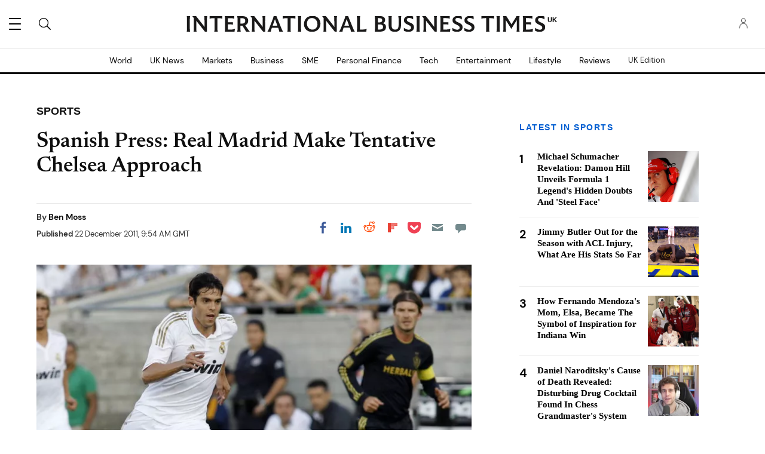

--- FILE ---
content_type: text/html; charset=UTF-8
request_url: https://www.ibtimes.co.uk/spanish-press-real-madrid-make-tentative-chelsea-271381
body_size: 62053
content:
<!DOCTYPE html><html lang="en"><head><meta http-equiv="Content-Type" content="text/html; charset=utf-8" /><meta name="viewport" content="width=device-width,initial-scale=1"><meta http-equiv="x-dns-prefetch-control" content="on" /><link rel="preconnect" href="https://g.ibtimes.co.uk" /><link rel="dns-prefetch" href="https://g.ibtimes.co.uk" /><link rel="preload" href="https://g.ibtimes.co.uk/www/fonts/DMSans/DMSans-Regular.woff2" as="font" type="font/woff2" crossorigin><link rel="preconnect" href="https://d.ibtimes.co.uk" /><link rel="dns-prefetch" href="https://d.ibtimes.co.uk" /> <script>var CEN_DOMAIN='ibtimes.com';var current_timestamp=new Date().getTime(),mobile_device=(/android|webos|phone|ipad|ipod|blackberry|mobi|opera mini/i.test(navigator.userAgent)),bot_engine=/bot|http|python|grabber|crawl|search|fetch|feed|proxy|spider|curl|wget|okhttp|slurp|inspector|synthetic|mediapartners|yahooysmcm|aolbuild|bingpreview|facebookext|facebookcat|accoona|htdig|ia_archive|larbin|-perl|stackrambler|webcapture|downloader|WebCopier|xenu|validator|Snoopy|cohere-ai/i.test(navigator.userAgent),dfpSlots={},dfpEx=[],fqtag={cmd:[],scmd:[],fcmd:[],fscmd:[]},oa=oa||{},doFir=doFir||[],doReady=doReady||[],dataLayer=dataLayer||[],brW=window.innerWidth||document.documentElement.clientWidth||document.body.clientWidth||[],brH=window.innerHeight||document.documentElement.clientHeight||document.body.clientHeight||[],_LJ=function(d,g,e,f){var a,c;a=document.createElement("script");a.type="text/javascript";a.src=d;if(g)a.async=!0;if(e)a.onload=e;if(f)a.onerror=f;c=document.getElementById("loading_position");c.parentNode.insertBefore(a,c)},LJ=function(d,e,f){_LJ(d,1,e,f)},LC=function(d,e,f){var a,c;a=document.createElement("link");a.rel="stylesheet";a.href=d;if(e)a.onload=e;if(f)a.onerror=f;c=document.getElementById("loading_position");c.parentNode.insertBefore(a,c)},setCookieHours=function(name,value,h,domain){var date,expires=host='';if(h){date=new Date();date.setTime(date.getTime()+(h*60*60*1000));expires="; expires="+date.toUTCString();if(domain)host=";domain="+domain};document.cookie=name+"="+value+expires+host+"; path=/"},setCookie=function(name,value,days,domain){if(days)days*=24;setCookieHours(name,value,days,domain)},deleteCookie=function(name){setCookie(name,"",-1)},getCookie=function(c){c+="=";for(var d=document.cookie.split(";"),b=0;b<d.length;b++){for(var a=d[b];" "==a.charAt(0);)a=a.substring(1,a.length);if(0==a.indexOf(c))return a.substring(c.length,a.length)}return null},getCookieString=function(t){return getCookie(t)||""},getUrlParameters=function(t){var n,r={},s=/=/.test(t);return(s?t:location.search.substring(1)).split("&").forEach(function(t){""!=t&&(r[(n=t.split("="))[0]]=n[1])}),!t||s?r:r[t]},loadJS=function(arr,c){LJ(arr[0],function(){if(arr.length>1){arr.shift();loadJS(arr,c)}else c()})},appendCSS=function(d){var o=document.createElement("style");o.innerHTML=typeof d=='object'?d.data:d;document.getElementsByTagName('head')[0].appendChild(o)},GCSS=function(u){var x=new XMLHttpRequest();x.open('GET',u);x.send(null);x.onreadystatechange=function(){if(x.readyState===4&&x.status===200)appendCSS(x.responseText);}},execFunc=function(o){if(typeof o=='object'){while(exe=o.shift())exe();o.push=function(f){f()}}},hb_debug=getCookie('ibt_debug')?1:0,ibt_log=function(){if(hb_debug){var a=[].slice.call(arguments);a.unshift('|IBT|');console.log.apply(console,a)}},ibt_error=function(){if(hb_debug){var a=[].slice.call(arguments);a.unshift('|IBT|');console.error.apply(console,a)}},SITE_DOMAIN=DOMAIN=document.domain;if(SITE_DOMAIN==location.host){var str='',a=SITE_DOMAIN.split('.');for(var i=1;i<a.length;i++){str+="."+a[i]};SITE_DOMAIN=DOMAIN=str.substr(1)};JSON.split=function(c,d){var a=c.split(d||"|"),b={};for(i=0;i<a.length;i+=2)b[a[i]]=a[i+1];return b};oa.geo=JSON.split(getCookieString('X-UA-Info')||'country|OTHER|state||city||ip|');(function(){var u=navigator.userAgent,o=/Android/.test(u)?['Android',(u.match(/Android ([\d]+)/)||[,0])[1]]:/Nintendo/.test(u)?['Nintendo',(u.match(/(?:Nintendo ([\w]+))/i)||[,0])[1]]:/iPhone|iPod|iPad/.test(u)?['iOS',(u.match(/(?:iPhone|iPod|iPad).+OS ([\d]+)/i)||[,0])[1]]:/Maci/.test(u)?['Mac OS',(u.match(/Mac OS X ([\d]+)/)||[,0])[1]]:/Win/.test(u)?['Windows',(u.match(/Windows NT ([\d]+\.[\d]+)/)||[,3])[1]]:/CrOS/.test(u)?['Chrome OS',(u.match(/(?:hrome\/([\d]+))/i)||[,0])[1]]:/Tizen/.test(u)?['Tizen',(u.match(/(?:Tizen ([\d]+))/i)||[,0])[1]]:/PlayStation/.test(u)?['PlayStation',(u.match(/(?:PlayStation ([\d]+|Vita))/i)||[,0])[1]]:/WebOS/.test(u)?['WebOS',(u.match(/(?:WEBOS([\d]+))/i)||[,0])[1]]:/Fuchsia/.test(u)?['Fuchsia',1]:/Linux/.test(u)?['Linux',(u.match(/(?:Linux ([\w]+))/i)||[,0])[1]]:/OS\/2/.test(u)?['OS/2',(u.match(/(?:OS\/2;? ((?!OS)[\w]+))/i)||[,0])[1]]:/Unix|OpenBSD|FreeBSD|X11/.test(u)?['Unix',1]:/Apple\s?TV/.test(u)?['Apple tvOS',(u.match(/(?:OS ([\d]+))/i)||[,0])[1]]:bot_engine?['Bots',1]:['Unknown',0],b=bot_engine?['Bots',1]:/ndroid.+; wv/.test(u)?['Android Webview',1]:/(iPhone|iPod|iPad)(?!.+Safari)/i.test(u)?['iOS Webview',1]:/edg/i.test(u)?['Edge',(u.match(/(?:edg(?:e|a|ios)?\/)([\d]+)/i)||[,0])[1]]:/firefox|fxios/i.test(u)?['Firefox',(u.match(/(?:(?:fox|xios)\/([\d]+))/i)||[,0])[1]]:/opr/i.test(u)?['Opera',(u.match(/(?:opr\/([\d]+))/i)||[,0])[1]]:/opera/i.test(u)?['Opera',u.indexOf("ersion")!=-1?(u.match(/(?:sion\/([\d]+))/)||[,0])[1]:(u.match(/(?:era(?:\/|\s)([\d]+))/)||[,0])[1]]:/msie|trident/i.test(u)?['MSIE',(u.match(/(?:(?:ie|rv)(?:\:|\s)([\d]+))/i)||[,0])[1]]:/[\w\s]+browser\//i.test(u)?[u.match(/([\w]+browser)\/[\d]+/i)[1],(u.match(/(?:ser\/([\d]+))/)||[,0])[1]]:/PlayStation/i.test(u)?['PlayStation',(u.match(/(?:tation ([\d]+))/i)||[,0])[1]]:/silk/i.test(u)?['Amazon Silk',(u.match(/(?:silk\/([\d]+))/i)||[,0])[1]]:/palemoon/i.test(u)?['PaleMoon',(u.match(/(?:moon\/([\d]+))/i)||[,0])[1]]:/puffin/i.test(u)?['Puffin',(u.match(/(?:ffin\/([\d]+))/i)||[,0])[1]]:/safari/i.test(u)&&/version/i.test(u)&&!/chrome/i.test(u)?['Safari',(u.match(/(?:sion\/([\d]+))/)||[,0])[1]]:/chrome/i.test(u)?['Chrome',(u.match(/(?:ome\/([\d]+))/i)||[,0])[1]]:/crios/i.test(u)?['Chrome',(u.match(/(?:crios\/([\d]+))/i)||[,0])[1]]:/seamonkey/i.test(u)?['SeaMonkey',(u.match(/(?:Monkey\/([\d]+))/i)||[,0])[1]]:/android/i.test(u)?['Android Browser',(u.match(/Android ([\d]+)/)||[,0])[1]]:['Unknown',0];oa.os={name:o[0],version:o[1]};oa.browser={name:b[0],version:b[1]};if(o[0]=="Windows"&&o[1]<10&&(b[0]=='Edge'||(b[0]=='Chrome'&&b[1]>109)||(b[0]=='Firefox'&&b[1]>115)))window.bot_engine=!0})();window.addEventListener('message',function(e){if(e.data=='GetFQ'&&e.origin.indexOf(location.host.replace(/www1?\./,''))>-1){e.source.postMessage('NoPassFQ='+NoPassFQ,e.origin)}});var openLogin=function(u){if(typeof u=='object')u=u.url;jQuery("body").css("overflow","hidden");jQuery("#SIGNIN").remove();jQuery("<div />",{"id":"SIGNIN"}).html('<div class="nw-login"><span class="zephr-modal-close">×</span><div class="login-popup"><iframe frameborder="0" marginwidth="0" marginheight="0" id="Oframe" allowtransparency="true" src="'+u+'" style="min-height:350px;"></iframe></div></div>').appendTo("body");jQuery("#SIGNIN").on('click',function(e){closeLogin()})},closeLogin=function(){jQuery("#SIGNIN").remove();jQuery("body").css("overflow","inherit")},adjustLoginHeight=function(h){jQuery("#Oframe").height(h)},login_success=function(sess){jQuery(".sign-up").html("LOGOUT").on('click',function(){location.href="https://signin."+CEN_DOMAIN+"/oauth/logout"});closeLogin()},LANG='en',commentHeight=function(data){jQuery("#block-ibt-comment iframe").height(data.height)};var login_success=function(sess){closeLogin();jQuery("article").removeClass("wall");jQuery(".login-btn .sign-up2").hide();jQuery(".login-btn .myaccount").show();jQuery(".only-before-login").hide();if(typeof sess=='object'){sess=sess.sess};jQuery("<div />",{"id":"TEMPE"}).html('<iframe frameborder="0" marginwidth="0" marginheight="0"  allowtransparency="true" src="https://comment.'+SITE_DOMAIN+'/comment/oauth?sess='+sess+'" style="position:absolute;visibility:hidden;width:1px;height:1px;"></iframe>').appendTo("body");jQuery("#TEMPE iframe").on("load",function(){jQuery("#TEMPE").remove();if(jQuery("iframe.comment").length){jQuery("iframe.comment").get(0).contentWindow.postMessage({'action':'success',},'*')}});afterLogin()};function afterLogin(){};doFir.push(function(){jQuery(document).ready(function(){jQuery(".sign-up2").on('click',function(e){e.preventDefault();e.stopPropagation();openLogin('https://signin.'+CEN_DOMAIN.replace(/ibtimes\.[\.a-z]+/,'ibtimes.com')+'/oauth?l='+jQuery(this).attr('data-lang')+'&s='+jQuery(this).attr('data-site'))})});if(mobile_device){jQuery(window).on('scroll.fonts',function(){jQuery(this).off('scroll.fonts');GCSS('https://g.ibtimes.co.uk/www/css/fonts_inline_2.css')})}else{GCSS('https://g.ibtimes.co.uk/www/css/fonts_inline_2.css')}});delete DOMAIN</script> <title>Spanish Press: Real Madrid Make Tentative Chelsea Approach | IBTimes UK</title><meta name="news_keywords" content="Sports,Real Madrid,London" /><meta name="description" content="According to reports in Spain, Real Madrid have approached Chelsea amid conjecture Jose Mourinho is endeavouring to sell Kaka next month." /><link rel="canonical" href="https://www.ibtimes.co.uk/spanish-press-real-madrid-make-tentative-chelsea-271381" /><meta name="robots" content="max-snippet:-1, max-image-preview:large, max-video-preview:-1" /><meta property="fb:app_id" content="133405490194030" /><meta property="fb:pages" content="224377357631653"/><meta property="og:type" content="article"/><meta property="og:site_name" content="International Business Times UK"/><meta property="og:url" content="https://www.ibtimes.co.uk/spanish-press-real-madrid-make-tentative-chelsea-271381"/><meta property="og:title" content="Spanish Press: Real Madrid Make Tentative Chelsea Approach" /><meta property="og:description" content="According to reports in Spain, Real Madrid have approached Chelsea amid conjecture Jose Mourinho is endeavouring to sell Kaka next month." /><meta property="og:image" content="https://d.ibtimes.co.uk/en/full/141417/kaka.jpg"/><meta property="og:image:alt" content="Kaka" /><meta property="og:image:width" content="950" /><meta property="og:image:height" content="689" /><meta property="article:publisher" content="https://www.facebook.com/IBTimesUK"/><meta property="article:section" content="Sports" /><meta property="article:tag" content="Real Madrid" /><meta property="article:tag" content="London" /><meta property="article:published_time" content="2011-12-22T09:54:55+00:00"/><meta property="article:modified_time" content="2011-12-22T09:54:55+00:00"/><meta name="twitter:site" content="@IBTimesUK"/><meta name="twitter:card" content="summary_large_image"/><meta name="twitter:title" content="Spanish Press: Real Madrid Make Tentative Chelsea Approach"><meta name="twitter:url"  content="https://www.ibtimes.co.uk/spanish-press-real-madrid-make-tentative-chelsea-271381"/><meta name="twitter:description" content="According to reports in Spain, Real Madrid have approached Chelsea amid conjecture Jose Mourinho is endeavouring to sell Kaka next month."/><meta name="twitter:image" content="https://d.ibtimes.co.uk/en/full/141417/kaka.jpg"/><link rel="preload" href="https://g.ibtimes.co.uk/www/fonts/Newsreader/woff2/Newsreader16pt-SemiBold.woff2" as="font" type="font/woff2" crossorigin><link rel="preload" href="https://g.ibtimes.co.uk/www/fonts/Genericons.woff" as="font" type="font/woff" crossorigin><link rel="preload" href="https://g.ibtimes.co.uk/www/fonts/DMSans/DMSans-Bold.woff2" as="font" type="font/woff2" crossorigin><link rel="preload" fetchpriority="high" href="https://d.ibtimes.co.uk/en/full/141417/kaka.webp?w=736&f=ce1bb32aad6f0562792889c62f6fc547" as="image" media="(min-width: 1100px)"><link rel="preload" fetchpriority="high" href="https://d.ibtimes.co.uk/en/full/141417/kaka.webp?w=950&f=c75a4cd11f305f7a416e1aa2893218ed" as="image" media="(min-width: 768px) and (max-width: 1099px)"><link rel="preload" fetchpriority="high" href="https://d.ibtimes.co.uk/en/full/141417/kaka.webp?w=736&f=ce1bb32aad6f0562792889c62f6fc547" as="image" media="(min-width: 480px) and (max-width: 767px)"><link rel="preload" fetchpriority="high" href="https://d.ibtimes.co.uk/en/full/141417/kaka.webp?w=480&f=889cfeb77e3e1dfa7370e7db7345db67" as="image" media="(min-width: 0px) and (max-width: 479px)"><style data-id="main">@font-face{font-family:'Newsreader';src:url(https://g.ibtimes.co.uk/www/fonts/Newsreader/woff2/Newsreader16pt-BoldItalic.woff2) format('woff2'),url(https://g.ibtimes.co.uk/www/fonts/Newsreader/woff/Newsreader16pt-BoldItalic.woff) format('woff');font-weight:700;font-style:italic;font-display:swap}@font-face{font-family:'Newsreader';src:url(https://g.ibtimes.co.uk/www/fonts/Newsreader/woff2/Newsreader16pt-Italic.woff2) format('woff2'),url(https://g.ibtimes.co.uk/www/fonts/Newsreader/woff/Newsreader16pt-Italic.woff) format('woff');font-weight:400;font-style:italic;font-display:swap}@font-face{font-family:'Newsreader';src:url(https://g.ibtimes.co.uk/www/fonts/Newsreader/woff2/Newsreader16pt-Regular.woff2) format('woff2'),url(https://g.ibtimes.co.uk/www/fonts/Newsreader/woff/Newsreader16pt-Regular.woff) format('woff');font-weight:400;font-style:normal;font-display:swap}@font-face{font-family:'Newsreader';src:url(https://g.ibtimes.co.uk/www/fonts/Newsreader/woff2/Newsreader16pt-SemiBold.woff2) format('woff2'),url(https://g.ibtimes.co.uk/www/fonts/Newsreader/woff/Newsreader16pt-SemiBold.woff) format('woff');font-weight:600;font-style:normal;font-display:swap}@font-face{font-family:'Newsreader';src:url(https://g.ibtimes.co.uk/www/fonts/Newsreader/woff2/Newsreader16pt-SemiBoldItalic.woff2) format('woff2'),url(https://g.ibtimes.co.uk/www/fonts/Newsreader/woff/Newsreader16pt-SemiBoldItalic.woff) format('woff');font-weight:600;font-style:italic;font-display:swap}@font-face{font-family:'DM Sans';src:url(https://g.ibtimes.co.uk/www/fonts/DMSans/DMSans-Regular.woff2) format('woff2'),url(https://g.ibtimes.co.uk/www/fonts/DMSans/DMSans-Regular.woff) format('woff');font-weight:normal;font-style:normal;font-display:swap}@font-face{font-family:'DM Sans';src:url(https://g.ibtimes.co.uk/www/fonts/DMSans/DMSans-Bold.woff2) format('woff2'),url(https://g.ibtimes.co.uk/www/fonts/DMSans/DMSans-Bold.woff) format('woff');font-weight:bold;font-style:normal;font-display:swap}@font-face{font-family:'DM Sans';src:url(https://g.ibtimes.co.uk/www/fonts/DMSans/DMSans-BoldItalic.woff2) format('woff2'),url(https://g.ibtimes.co.uk/www/fonts/DMSans/DMSans-BoldItalic.woff) format('woff');font-weight:bold;font-style:italic;font-display:swap}@font-face{font-family:'DM Sans';src:url(https://g.ibtimes.co.uk/www/fonts/DMSans/DMSans-Italic.woff2) format('woff2'),url(https://g.ibtimes.co.uk/www/fonts/DMSans/DMSans-Italic.woff) format('woff');font-weight:normal;font-style:italic;font-display:swap}@font-face{font-family:'Genericons';src:url(https://g.ibtimes.co.uk/www/fonts/Genericons.woff) format("woff2"),url(https://g.ibtimes.co.uk/www/fonts/Genericons.woff) format("woff");font-weight:normal;font-style:normal;font-display:swap}.container-fluid,.container{max-width:1200px;margin-right:auto;margin-left:auto}.container-fluid{padding-left:15px;padding-right:15px}.row{margin-left:-15px;margin-right:-15px}.col-xs-1,.col-sm-1,.col-md-1,.col-lg-1,.col-xs-2,.col-sm-2,.col-md-2,.col-lg-2,.col-xs-3,.col-sm-3,.col-md-3,.col-lg-3,.col-xs-4,.col-sm-4,.col-md-4,.col-lg-4,.col-xs-5,.col-sm-5,.col-md-5,.col-lg-5,.col-xs-6,.col-sm-6,.col-md-6,.col-lg-6,.col-xs-7,.col-sm-7,.col-md-7,.col-lg-7,.col-xs-8,.col-sm-8,.col-md-8,.col-lg-8,.col-xs-9,.col-sm-9,.col-md-9,.col-lg-9,.col-xs-10,.col-sm-10,.col-md-10,.col-lg-10,.col-xs-11,.col-sm-11,.col-md-11,.col-lg-11,.col-xs-12,.col-sm-12,.col-md-12,.col-lg-12{position:relative;min-height:1px;padding-left:15px;padding-right:15px}.col-xs-1,.col-xs-2,.col-xs-3,.col-xs-4,.col-xs-5,.col-xs-6,.col-xs-7,.col-xs-8,.col-xs-9,.col-xs-10,.col-xs-11,.col-xs-12{float:left}.col-xs-12{width:100%}.col-xs-11{width:91.66666667%}.col-xs-10{width:83.33333333%}.col-xs-9{width:75%}.col-xs-8{width:66.66666667%}.col-xs-7{width:58.33333333%}.col-xs-6{width:50%}.col-xs-5{width:41.66666667%}.col-xs-4{width:33.33333333%}.col-xs-3{width:25%}.col-xs-2{width:16.66666667%}.col-xs-1{width:8.33333333%}.col-xs-offset-12{margin-left:100%}.col-xs-offset-11{margin-left:91.66666667%}.col-xs-offset-10{margin-left:83.33333333%}.col-xs-offset-9{margin-left:75%}.col-xs-offset-8{margin-left:66.66666667%}.col-xs-offset-7{margin-left:58.33333333%}.col-xs-offset-6{margin-left:50%}.col-xs-offset-5{margin-left:41.66666667%}.col-xs-offset-4{margin-left:33.33333333%}.col-xs-offset-3{margin-left:25%}.col-xs-offset-2{margin-left:16.66666667%}.col-xs-offset-1{margin-left:8.33333333%}.col-xs-offset-0{margin-left:0}@media screen and (min-width:768px){.col-sm-1,.col-sm-2,.col-sm-3,.col-sm-4,.col-sm-5,.col-sm-6,.col-sm-7,.col-sm-8,.col-sm-9,.col-sm-10,.col-sm-11,.col-sm-12{float:left}.col-sm-12{width:100%}.col-sm-11{width:91.66666667%}.col-sm-10{width:83.33333333%}.col-sm-9{width:75%}.col-sm-8{width:66.66666667%}.col-sm-7{width:58.33333333%}.col-sm-6{width:50%}.col-sm-5{width:41.66666667%}.col-sm-4{width:33.33333333%}.col-sm-3{width:25%}.col-sm-2{width:16.66666667%}.col-sm-1{width:8.33333333%}.col-sm-offset-12{margin-left:100%}.col-sm-offset-11{margin-left:91.66666667%}.col-sm-offset-10{margin-left:83.33333333%}.col-sm-offset-9{margin-left:75%}.col-sm-offset-8{margin-left:66.66666667%}.col-sm-offset-7{margin-left:58.33333333%}.col-sm-offset-6{margin-left:50%}.col-sm-offset-5{margin-left:41.66666667%}.col-sm-offset-4{margin-left:33.33333333%}.col-sm-offset-3{margin-left:25%}.col-sm-offset-2{margin-left:16.66666667%}.col-sm-offset-1{margin-left:8.33333333%}.col-sm-offset-0{margin-left:0}}@media screen and (min-width:992px){.col-md-1,.col-md-2,.col-md-3,.col-md-4,.col-md-5,.col-md-6,.col-md-7,.col-md-8,.col-md-9,.col-md-10,.col-md-11,.col-md-12{float:left}.col-md-12{width:100%}.col-md-11{width:91.66666667%}.col-md-10{width:83.33333333%}.col-md-9{width:75%}.col-md-8{width:66.66666667%}.col-md-7{width:58.33333333%}.col-md-6{width:50%}.col-md-5{width:41.66666667%}.col-md-4{width:33.33333333%}.col-md-3{width:25%}.col-md-2{width:16.66666667%}.col-md-1{width:8.33333333%}.col-md-offset-12{margin-left:100%}.col-md-offset-11{margin-left:91.66666667%}.col-md-offset-10{margin-left:83.33333333%}.col-md-offset-9{margin-left:75%}.col-md-offset-8{margin-left:66.66666667%}.col-md-offset-7{margin-left:58.33333333%}.col-md-offset-6{margin-left:50%}.col-md-offset-5{margin-left:41.66666667%}.col-md-offset-4{margin-left:33.33333333%}.col-md-offset-3{margin-left:25%}.col-md-offset-2{margin-left:16.66666667%}.col-md-offset-1{margin-left:8.33333333%}.col-md-offset-0{margin-left:0}}@media screen and (min-width:1200px){.col-lg-1,.col-lg-2,.col-lg-3,.col-lg-4,.col-lg-5,.col-lg-6,.col-lg-7,.col-lg-8,.col-lg-9,.col-lg-10,.col-lg-11,.col-lg-12{float:left}.col-lg-12{width:100%}.col-lg-11{width:91.66666667%}.col-lg-10{width:83.33333333%}.col-lg-9{width:75%}.col-lg-8{width:66.66666667%}.col-lg-7{width:58.33333333%}.col-lg-6{width:50%}.col-lg-5{width:41.66666667%}.col-lg-4{width:33.33333333%}.col-lg-3{width:25%}.col-lg-2{width:16.66666667%}.col-lg-1{width:8.33333333%}.col-lg-offset-12{margin-left:100%}.col-lg-offset-11{margin-left:91.66666667%}.col-lg-offset-10{margin-left:83.33333333%}.col-lg-offset-9{margin-left:75%}.col-lg-offset-8{margin-left:66.66666667%}.col-lg-offset-7{margin-left:58.33333333%}.col-lg-offset-6{margin-left:50%}.col-lg-offset-5{margin-left:41.66666667%}.col-lg-offset-4{margin-left:33.33333333%}.col-lg-offset-3{margin-left:25%}.col-lg-offset-2{margin-left:16.66666667%}.col-lg-offset-1{margin-left:8.33333333%}.col-lg-offset-0{margin-left:0}}@media screen and (min-width:1440px){.col-xl-1,.col-xl-2,.col-xl-3,.col-xl-4,.col-xl-5,.col-xl-6,.col-xl-7,.col-xl-8,.col-xl-9,.col-xl-10,.col-xl-11,.col-xl-12{float:left}.col-xl-12{width:100%}.col-xl-11{width:91.66666667%}.col-xl-10{width:83.33333333%}.col-xl-9{width:75%}.col-xl-8{width:66.66666667%}.col-xl-7{width:58.33333333%}.col-xl-6{width:50%}.col-xl-5{width:41.66666667%}.col-xl-4{width:33.33333333%}.col-xl-3{width:25%}.col-xl-2{width:16.66666667%}.col-xl-1{width:8.33333333%}.col-xl-offset-12{margin-left:100%}.col-xl-offset-11{margin-left:91.66666667%}.col-xl-offset-10{margin-left:83.33333333%}.col-xl-offset-9{margin-left:75%}.col-xl-offset-8{margin-left:66.66666667%}.col-xl-offset-7{margin-left:58.33333333%}.col-xl-offset-6{margin-left:50%}.col-xl-offset-5{margin-left:41.66666667%}.col-xl-offset-4{margin-left:33.33333333%}.col-xl-offset-3{margin-left:25%}.col-xl-offset-2{margin-left:16.66666667%}.col-xl-offset-1{margin-left:8.33333333%}.col-xl-offset-0{margin-left:0}}.fn,.flex-n{-webkit-flex:none;flex:none}.f1{-webkit-flex:1;flex:1}.flex-xs{display:-webkit-flex;display:flex}.flex-wrap{-webkit-flex-wrap:wrap;flex-wrap:wrap}.flex-wrap.row:before{content:none}.fd-c{-webkit-flex-direction:column;flex-direction:column}.order-1{-webkit-order:1;order:1}.order-2{-webkit-order:2;order:2}.order-3{-webkit-order:3;order:3}.ai-fe{-webkit-align-items:flex-end;align-items:flex-end}.ai-c{-webkit-align-items:center;align-items:center}.ai-s{-webkit-align-items:stretch;align-items:stretch}.as-fe{-webkit-align-self:flex-end;align-self:flex-end}.as-c{-webkit-align-self:center;align-self:center}.jc-c{-webkit-justify-content:center;justify-content:center}.jc-sb{-webkit-justify-content:space-between;justify-content:space-between}.jc-sa{-webkit-justify-content:space-around;justify-content:space-around}.jc-fe{-webkit-justify-content:flex-end;justify-content:flex-end}.flex-sm-1,.flex-md-1,.flex-lg-1,.flex-sm-2,.flex-md-2,.flex-lg-2,.flex-sm-3,.flex-md-3,.flex-lg-3,.flex-sm-4,.flex-md-4,.flex-lg-4,.flex-sm-5,.flex-md-5,.flex-lg-5,.flex-sm-6,.flex-md-6,.flex-lg-6,.flex-sm-7,.flex-md-7,.flex-lg-7,.flex-sm-8,.flex-md-8,.flex-lg-8,.flex-sm-9,.flex-md-9,.flex-lg-9,.flex-sm-10,.flex-md-10,.flex-lg-10,.flex-sm-11,.flex-md-11,.flex-lg-11,.flex-xs-12,.flex-sm-12,.flex-md-12,.flex-lg-12{width:100%}.flex-xs-11{width:91.66666667%}.flex-xs-10{width:83.33333333%}.flex-xs-9{width:75%}.flex-xs-8{width:66.66666667%}.flex-xs-7{width:58.33333333%}.flex-xs-6{width:50%}.flex-xs-5{width:41.66666667%}.flex-xs-4{width:33.33333333%}.flex-xs-3{width:25%}.flex-xs-2{width:16.66666667%}.flex-xs-1{width:8.33333333%}@media screen and (min-width:768px){.flex-sm{display:-webkit-flex;display:flex}.flex-sm-12{width:100%}.flex-sm-11{width:91.66666667%}.flex-sm-10{width:83.33333333%}.flex-sm-9{width:75%}.flex-sm-8{width:66.66666667%}.flex-sm-7{width:58.33333333%}.flex-sm-6{width:50%}.flex-sm-5{width:41.66666667%}.flex-sm-4{width:33.33333333%}.flex-sm-3{width:25%}.flex-sm-2{width:16.66666667%}.flex-sm-1{width:8.33333333%}}@media screen and (min-width:992px){.flex-md{display:-webkit-flex;display:flex}.flex-md-12{width:100%}.flex-md-11{width:91.66666667%}.flex-md-10{width:83.33333333%}.flex-md-9{width:75%}.flex-md-8{width:66.66666667%}.flex-md-7{width:58.33333333%}.flex-md-6{width:50%}.flex-md-5{width:41.66666667%}.flex-md-4{width:33.33333333%}.flex-md-3{width:25%}.flex-md-2{width:16.66666667%}.flex-md-1{width:8.33333333%}}@media screen and (min-width:1200px){.flex-lg{display:-webkit-flex;display:flex}.flex-lg-12{width:100%}.flex-lg-11{width:91.66666667%}.flex-lg-10{width:83.33333333%}.flex-lg-9{width:75%}.flex-lg-8{width:66.66666667%}.flex-lg-7{width:58.33333333%}.flex-lg-6{width:50%}.flex-lg-5{width:41.66666667%}.flex-lg-4{width:33.33333333%}.flex-lg-3{width:25%}.flex-lg-2{width:16.66666667%}.flex-lg-1{width:8.33333333%}}.visible-xl,.visible-xs,.visible-sm,.visible-md,.visible-lg{display:none !important}@media screen and (max-width:767px){.block-fusion-ads{margin:20px calc(50% - 50vw)}.visible-xs{display:block !important}.hidden-xs{display:none !important}}@media(min-width:768px) and (max-width:991px){.visible-sm{display:block !important}.hidden-sm{display:none !important}.fsm{display:-webkit-flex;display:flex;width:100%}}@media(min-width:992px) and (max-width:1199px){.visible-md{display:block !important}.hidden-md{display:none !important}.fmd{display:-webkit-flex;display:flex;width:100%}}@media(min-width:1200px) and (max-width:1439px){.visible-lg{display:block !important}.hidden-lg{display:none !important}.flg{display:-webkit-flex;display:flex}}@media screen and (min-width:1440px){.visible-xl{display:block !important}.hidden-xl{display:none !important}}.pull-right{float:right}.pull-left{float:left}.element-hidden{display:none}.element-invisible{position:absolute;clip:rect(1px 1px 1px 1px);clip:rect(1px,1px,1px,1px);overflow:hidden;height:1px}.hidden{display:none;visibility:hidden}.hide{display:none}.show{display:block}.clearfix:before,.clearfix:after,.container:before,.container:after,.container-fluid:before,.container-fluid:after,.row:before,.row:after{content:" ";display:table}.clearfix:after,.container:after,.container-fluid:after,.row:after{clear:both}.affix{position:fixed}.absolute{position:absolute}*{-moz-box-sizing:border-box;-webkit-box-sizing:border-box;box-sizing:border-box;border:0 none;list-style:none outside none;margin:0;outline:0 none;padding:0;-webkit-font-smoothing:antialiased;-moz-osx-font-smoothing:grayscale}html,body,div,object,iframe,h1,h2,h3,h4,h5,h6,p,blockquote,ol,ul,li,form,legend,label,table,header,footer,nav,section,figure{margin:0;padding:0}div.image a,header,footer,nav,section,article,hgroup,figure{display:block}ul li.expanded,ul li.collapsed,ul li.leaf{list-style:none;margin:0;padding:0}.page-nav ul li.leaf{width:48%;display:inline}ul.primary{margin:0;padding:0;text-align:center}ul.primary li a{background-color:transparent}ul.primary li a:hover{background-color:transparent}ul.primary li.active a{background-color:transparent}li a.active{color:inherit}.ui-tabs{padding:0;position:inherit}.ui-tabs .ui-tabs-nav{margin:0;padding:0}.ui-tabs .ui-tabs-nav li{border:0;float:inherit;list-style:none outside none;margin:0;padding:0;position:inherit;top:0;white-space:nowrap}.ui-tabs .ui-tabs-nav li a{float:inherit;text-decoration:none;padding:0}.ui-tabs .ui-tabs-nav li.ui-tabs-selected{margin-bottom:0;padding-bottom:0}.ui-tabs .ui-tabs-nav li.ui-tabs-selected a,.ui-tabs .ui-tabs-nav li.ui-state-disabled a,.ui-tabs .ui-tabs-nav li.ui-state-processing a{cursor:pointer;color:inherit}.ui-state-default a,.ui-state-default a:link,.ui-state-default a:visited{color:inherit}.ui-tabs .ui-tabs-nav li a,.ui-tabs.ui-tabs-collapsible .ui-tabs-nav li.ui-tabs-selected a{cursor:pointer;color:inherit}.ui-tabs .ui-tabs-panel{background:none;display:block;border:0;padding:0}.ui-tabs .ui-tabs-hide{display:none !important}.ui-state-default,.ui-widget-content .ui-state-default,.ui-widget-header .ui-state-default{background:none;color:inherit}.ui-corner-all{border-radius:0}.ui-widget-content{background:none;border:0;color:inherit}.ui-widget{font-family:inherit;font-size:inherit}.ui-tabs .ui-tabs-nav{margin:0;padding:0}.ui-widget-header{background:none;border:0;color:inherit;font-weight:inherit}.ui-corner-bottom{border-radius:0}body{font-family:sans-serif;min-width:320px;background-color:white}body::before{content:"";display:block;position:fixed;top:-1px;left:0;right:0;height:1px}body>img,body>iframe{display:none}#BF_WIDGET_1{height:0}a{text-decoration:none;outline:0}a:active,a:hover{text-decoration:none}iframe,object,img{max-width:100%}img{vertical-align:middle;height:auto}.image img{width:100%}form select,form .form-text,form .form-submit{-webkit-appearance:none;border-radius:0}form select::-ms-clear,form .form-text::-ms-clear,form .form-submit::-ms-clear{display:none;width:0;height:0}form select::-ms-reveal,form .form-text::-ms-reveal,form .form-submit::-ms-reveal{display:none;width:0;height:0}form .form-submit{cursor:pointer;text-align:center}::-webkit-input-placeholder{color:#666}:-moz-placeholder{color:#666}::-moz-placeholder{color:#666}:-ms-input-placeholder{color:#666}.form-text:focus::-webkit-input-placeholder,form .form-submit:focus::-webkit-input-placeholder{color:transparent}.form-text:focus:-moz-placeholder,form .form-submit:focus:-moz-placeholder{color:transparent}.form-text:focus::-moz-placeholder,form .form-submit:focus::-moz-placeholder{color:transparent}.form-text:focus:-ms-input-placeholder,form .form-submit:focus:-ms-input-placeholder{color:transparent}input[type="text"],input[type="submit"]{-webkit-border-radius:0;-webkit-appearance:none;-webkit-border-radius:0}picture.lazysize{display:block;background-color:#f0f0f0;width:100%}picture.lazysize img{width:100%;opacity:0;-webkit-box-sizing:border-box;-moz-box-sizing:border-box;box-sizing:border-box;-webkit-transition:opacity 500ms ease-in-out 100ms;-moz-transition:opacity 500ms ease-in-out 100ms;-o-transition:opacity 500ms ease-in-out 100ms;transition:opacity 500ms ease-in-out 100ms}picture.lazysize img.lazyloaded{opacity:1}.b-lazy-wrap{display:block;background-color:#f0f0f0;width:100%}span.b-lazy,img.b-lazy{width:100%;opacity:0;-webkit-box-sizing:border-box;-moz-box-sizing:border-box;box-sizing:border-box;-webkit-transition:opacity 500ms ease-in-out 100ms;-moz-transition:opacity 500ms ease-in-out 100ms;-o-transition:opacity 500ms ease-in-out 100ms;transition:opacity 500ms ease-in-out 100ms}span.b-lazy.b-loaded,img.b-lazy.b-loaded{opacity:1}.page-top.fixed{left:0;right:0}.dfp-tag-wrapper{background:#f5f5f5 url(https://g.ibtimes.co.uk/www/images/ad.gif) no-repeat center center;height:251px;overflow:hidden;display:flex;align-items:center;justify-content:center;font-family:sans-serif}.dfp-tag-wrapper iframe{margin:auto;max-width:inherit}#dfp-ad-top-wrapper{border-bottom:1px solid #ccc}#ad-right3-wrapper .dfp-tag-wrapper{height:600px}#ad-bottom-wrapper .dfp-tag-wrapper{height:90px}.page-sidebar .block{clear:left}.embed-responsive{position:relative;display:block;height:0;padding:0;overflow:hidden}.embed-responsive .embed-responsive-item,.embed-responsive iframe,.embed-responsive embed,.embed-responsive object,.embed-responsive video{position:absolute;top:0;left:0;bottom:0;height:100%;width:100%;border:0}.embed-responsive-16by9{padding-bottom:56.25%}.embed-responsive-4by3{padding-bottom:75%}.videocontent-wrapper{background-color:black}.videocontent{position:relative}.node-article .break-2,.node-article .break-3{clear:right}.node-article .videocontent iframe{margin-bottom:0}.source{margin:20px 0;font-size:13px;color:#999}.source a{text-decoration:underline;color:#444}.source a:hover{text-decoration:none;color:#444}.block-ibtmedia-facebook{margin-bottom:30px}.block-ibtmedia-facebook .fb_iframe_widget span,.block-ibtmedia-facebook .fb_iframe_widget iframe{min-width:100%;max-width:100%}.item-list .pager{margin:0}.item-list .pager li{margin:0;padding:0}.genericon{font-size:20px;vertical-align:top;text-align:center;display:block;font-family:"Genericons";cursor:pointer}.genericon-chat:before{content:"\f108"}.genericon-collapse:before{content:"\f432"}.genericon-comment:before{content:"\f300"}.genericon-expand:before{content:"\f431"}.genericon-downarrow:before{content:"\f502"}.genericon-facebook:before{content:"\f203"}.genericon-facebook-alt:before{content:"\f204"}.genericon-feed:before{content:"\f413"}.genericon-flag:before{content:"\f468"}.genericon-googleplus:before{content:"\f218"}.genericon-googleplus-alt:before{content:"\f218"}.genericon-home:before{content:"\f409"}.genericon-info:before{content:"\f455"}.genericon-instagram:before{content:"\f215"}.genericon-linkedin-alt:before{content:"\f208"}.genericon-linkedin:before{content:"\f207"}.genericon-tiktok path{fill:#fff}.genericon-youtube:before{content:"\f213"}.genericon-mail:before{content:"\f410"}.genericon-menu:before{content:"\f419"}.genericon-next:before{content:"\f429"}.genericon-pinterest-alt:before{content:"\f210"}.genericon-pinterest:before{content:"\f209"}.genericon-previous:before{content:"\f430"}.genericon-reddit:before{content:"\f222"}.genericon-search:before{content:"\f400"}.genericon-subscribe:before{content:"\f463"}.genericon-tumblr:before{content:"\f214"}.genericon-twitter:before{content:"\f202"}.genericon-uparrow:before{content:"\f500"}.genericon-warning:before{content:"\f414"}.genericon-close:before{content:"\f405"}.genericon-close-alt:before{content:"\f406"}.uxab .article-header h1{font-weight:bold}.uxab .article-body{position:relative}.uxab .article-body::before{background-image:url('[data-uri]');background-size:100%;background-image:-webkit-gradient(linear,50% 0,50% 100%,color-stop(0%,rgba(255,255,255,0)),color-stop(100%,#fff));background-image:-moz-linear-gradient(rgba(255,255,255,0),#fff);background-image:-webkit-linear-gradient(rgba(255,255,255,0),#fff);background-image:linear-gradient(rgba(255,255,255,0),#fff);content:"";display:block;position:absolute;bottom:0;left:0;right:0;height:100%}.uxab #dfp-ad-bottom{border-top:0}.page-footer .twitter-x{display:inline-block;width:12px;height:12px;background:url(https://g.ibtimes.co.uk/www/img/social/twitter-x-black.svg) center/90% no-repeat}@media(max-width:1100px){#ad-bottom-wrapper .dfp-tag-wrapper{height:251px}}@media(max-width:767px){.uxab .page-content{padding-left:15px;padding-right:15px}}@media(max-width:700px){.dfp-tag-wrapper,#ad-bottom-wrapper .dfp-tag-wrapper{height:calc(100vw/1.20);display:flex;align-items:center;justify-content:center;overflow:initial}}.ts-btn{text-align:center;position:relative;margin-top:-30px}.ts-btn a{-moz-border-radius:6px;-webkit-border-radius:6px;border-radius:6px;display:inline-block;background-color:#30bced;color:white;padding:0 25px;font-weight:bold;font-size:14px;line-height:50px;letter-spacing:2px;text-indent:2px;text-transform:uppercase}.ts-btn a:hover{filter:alpha(opacity=60);opacity:.6;text-decoration:none;color:white}.container-fluid,.container{max-width:1310px}body{font-family:Newsreader,serif;line-height:1.375;min-height:1500px}a{color:inherit}a:hover{text-decoration:none}main{padding-top:20px;padding-bottom:30px}main .content-right .block{margin-bottom:20px}.most-tabs,.ui-tabs .ui-tabs-nav.most-tabs,.block-title{display:block;color:#005dd1;font-weight:bold;font-size:14px;font-family:"Josefin Sans",sans-serif;margin-bottom:15px;margin-top:15px;padding:0;position:relative;text-transform:uppercase;letter-spacing:1.5px}.ui-tabs .ui-tabs-nav li.ui-tabs-active a{font-weight:bold}#ibt-video-title{max-width:300px;margin:30px auto 0}h3{color:#222}.byline{font-size:13px}.summary{margin-top:16px;font-size:14px;line-height:1.5714;font-family:Georgia,serif;color:#666}article a:hover{text-decoration:underline}.feature article{padding:18px 0;border-top:1px solid #eee}.feature article::before,.feature article::after{content:" ";display:table}.feature article::after{clear:both}.section-blocks{position:relative}.section-blocks .block-declaration{font-size:13px;color:#a5a5a5;font-family:'DM Sans',sans-serif}@media screen and (max-width:539px){.section-blocks .block-declaration{margin-top:-17px;margin-bottom:17px}}@media screen and (min-width:540px){.section-blocks .block-declaration{position:absolute;right:0;top:20px}}.section-blocks .h2{font-size:22px;line-height:1.1818}.section-blocks .h3{font-size:17px;line-height:1.1765}.feature article .image{float:left;margin-right:15px;width:120px}@media(min-width:481px) and (max-width:767px){.feature article .image{width:134px}}@media screen and (min-width:768px){.feature article .image{width:267px}}@media screen and (min-width:992px){.section-blocks .feature article .image,.content-left .feature article .image{width:204px}}.feature article h3{font-size:20px}.section-blocks .summary{margin-top:6px}@media screen and (max-width:767px){.section-blocks .image.full-sm{margin:0 -15px}.l-section-block>li:first-child .heading{margin-top:15px}}@media screen and ((max-width:599px) or((min-width:768px) and (max-width:991px))){.l-section-block>li:nth-child(n+2){margin-top:20px;padding-top:20px;border-top:1px solid #f0f0f0}.l-section-block>li:nth-child(n+2) article{display:flex}.l-section-block>li:nth-child(n+2) .image{width:160px;max-width:calc(50% - 7px);margin-right:15px;flex:0 0 auto}.l-section-block>li:nth-child(n+2) .heading{margin-top:0;flex:1 1 auto}}@media screen and (min-width:600px){@supports(flex-wrap:wrap){.l-section-block{display:flex;flex-wrap:wrap}}}@media screen and (min-width:600px) and (max-width:991px){.l-section-block>li:first-child{width:100%;flex:0 0 auto}.l-section-block>li:nth-child(n+2){width:calc(50% - 10px);margin-top:20px;flex:0 0 auto}.l-section-block>li:nth-child(2n+2){margin-right:20px}.blocks{display:flex;flex-flow:row wrap}.blocks>div{width:calc(50% - 10px)}}@media screen and (min-width:768px){.l-section-block-1>li:first-child article{display:flex;align-items:center}.l-section-block-1>li:first-child .image{width:60%;flex:0 0 auto;margin-right:15px}}@media screen and (min-width:768px) and (max-width:991px){.l-section-block-2>li:first-child article{display:flex;align-items:center}.l-section-block-2>li:first-child .image{width:60%;flex:0 0 auto;margin-right:15px}}@media screen and (min-width:992px){.l-section-block-1>li:first-child .image{width:50%}.l-section-block-1 li:first-child{width:calc((100% + 41px)*5/9 - 41px);flex:0 0 auto}.l-section-block-1 li:nth-child(n+2){width:calc((100% + 41px)*2/9 - 41px);margin-left:41px}.l-section-block-2 li:first-child{width:calc((100% + 41px)*4/9 - 41px);flex:0 0 auto}.l-section-block-2 li:nth-child(n+2){width:calc((100% + 41px)*2.5/9 - 41px);margin-left:41px}.l-section-block li:nth-child(n+2){position:relative}.l-section-block li:nth-child(n+2):before{content:'';position:absolute;left:-21px;top:0;bottom:0;border-right:1px solid #f0f0f0}.l-section-block-2 li:first-child article{position:relative;padding-bottom:0 !important}.l-section-block-2 li:first-child .image{width:100%;margin-right:0;margin-bottom:0;float:none}.l-section-block-2 li:first-child .heading{position:absolute;padding:20px;left:0;bottom:0;width:100%;box-sizing:border-box;color:#fff;background:linear-gradient(to top,rgba(0,0,0,0.9),transparent)}}@media screen and (min-width:768px){.section-blocks .featured:not(.full) article{display:flex;align-items:center}.section-blocks .featured .image{float:left;flex:0 0 auto;margin-right:17px;margin-bottom:4px;width:50%}}@media screen and (min-width:992px){.section-blocks .featured.full{width:43.75% !important}.section-blocks .featured.full+div{width:56.25% !important}.section-blocks .featured article .image{width:50%}}.feature article h3{font-size:20px}.feature article.full{display:block;border-top:0;padding-top:0}.feature article.first{border-top:0;padding-top:0}.sticky-scroll .feature article.full .image{float:none;width:100%;margin-right:0;margin-bottom:12px}.sticky-scroll .feature article.full h3{font-size:26px;line-height:34px;font-family:Georgia,serif}.feature .related-items{font-size:15px;padding-top:5px;padding-bottom:5px}.feature .related-items li{padding-top:5px;padding-left:3px}.feature .related-items li::before{display:inline-block;content:"";background:#b1b1b1;width:5px;height:5px;margin-right:8px;margin-bottom:3px}.feature2 .image{margin-bottom:20px}.feature2 article{padding-bottom:10px}.feature2 article::before,.feature2 article::after{content:" ";display:table}.feature2 article::after{clear:both}.feature2 .related-items li{margin-top:10px;padding-top:10px;border-top:1px solid #eee;font-weight:bold;font-family:"Gotham Narrow",sans-serif}.feature3 article{padding:12px 0 10px;border-top:1px solid #eee}.feature3 article::before,.feature3 article::after{content:" ";display:table}.feature3 article::after{clear:both}.feature3 article .image{float:right;margin-left:15px;margin-bottom:4px;width:120px}@media(min-width:481px) and (max-width:767px){.feature3 article .image{width:134px}}@media(min-width:768px) and (max-width:991px){.feature3 article .image{width:204px}}@media screen and (min-width:992px){.content-left .feature3 article .image{width:204px}}.feature3 article:first-of-type{display:block;border-top:0;padding-top:0}.sticky-scroll .feature3 article:first-of-type .image{float:none;width:100%;margin-left:0;margin-bottom:12px}.feature4{padding-bottom:15px}.feature4 .image a{position:relative}.feature4 .image a::before,.feature4 .image a::after{-moz-transform:translate(-50%,-50%);-ms-transform:translate(-50%,-50%);-webkit-transform:translate(-50%,-50%);transform:translate(-50%,-50%);content:"";display:block;position:absolute;top:50%;left:50%}.feature4 .image a::before{background-image:url('[data-uri]');background-size:100%;background-image:-webkit-gradient(linear,0% 0,100% 100%,color-stop(0%,rgba(0,0,0,.1)),color-stop(60%,rgba(0,0,0,.8)),color-stop(90%,rgba(0,0,0,.6)));background-image:-moz-linear-gradient(left,rgba(0,0,0,.1) 0,rgba(0,0,0,.8) 60%,rgba(0,0,0,.6) 90%);background-image:-webkit-linear-gradient(left,rgba(0,0,0,.1) 0,rgba(0,0,0,.8) 60%,rgba(0,0,0,.6) 90%);background-image:linear-gradient(to right bottom,rgba(0,0,0,.1) 0,rgba(0,0,0,.8) 60%,rgba(0,0,0,.6) 90%);-moz-border-radius:50%;-webkit-border-radius:50%;border-radius:50%;width:35px;height:35px;z-index:1}.feature4 .image a::after{content:"\f452";font-size:20px;font-family:"Genericons";color:white;z-index:2}.feature4 .large{position:relative}.feature4 .large h3{font-size:18px;padding-top:15px;padding-bottom:20px}.feature4 .large .image{position:relative;padding-bottom:3px}.feature4 .large .image::before{content:"";display:block;height:3px;*zoom:1;filter:progid:DXImageTransform.Microsoft.gradient(gradientType=1,startColorstr='#FF2EA4BF',endColorstr='#FF080057');background-image:url('[data-uri]');background-size:100%;background-image:-webkit-gradient(linear,0% 50%,100% 50%,color-stop(0%,#2ea4bf),color-stop(20%,#3ca1da),color-stop(48%,#4b9ffa),color-stop(75%,#4b5fb1),color-stop(100%,#080057));background-image:-moz-linear-gradient(left,#2ea4bf 0,#3ca1da 20%,#4b9ffa 48%,#4b5fb1 75%,#080057 100%);background-image:-webkit-linear-gradient(left,#2ea4bf 0,#3ca1da 20%,#4b9ffa 48%,#4b5fb1 75%,#080057 100%);background-image:linear-gradient(to right,#2ea4bf 0,#3ca1da 20%,#4b9ffa 48%,#4b5fb1 75%,#080057 100%);position:absolute;bottom:0;left:0;right:0}.feature4 .large .image a::before{width:66px;height:66px}.feature4 .large .image a::after{font-size:38px}@media screen and (min-width:768px){.feature4 .large .image a{padding-bottom:56.25%;overflow:hidden}.feature4 .large .image a img{-moz-transform:translate(0%,-50%);-ms-transform:translate(0%,-50%);-webkit-transform:translate(0%,-50%);transform:translate(0%,-50%);position:absolute;top:50%;left:0;right:0}}.feature4 .small{margin-bottom:15px}.feature4 .small::before,.feature4 .small::after{content:" ";display:table}.feature4 .small::after{clear:both}.feature4 .small .image{float:left;width:139px;margin-right:15px}.feature4 .small h3{font-size:16px;color:#444}.feature4 .medium .image a::before{width:53px;height:54px}.feature4 .medium .image a::after{font-size:32px}.feature4 .medium h3{font-size:16px;line-height:24px;padding-top:8px;padding-bottom:45px}.above-fold{margin-bottom:30px}@media screen and (max-width:599px){.above-fold .block-title{margin-top:30px}.above-fold .top-story .block-title{margin-top:0;padding-top:0}.above-fold .top-story .block-title:before{display:none}.above-fold .top-story .heading{margin-top:15px}.above-fold .image.full-sm{margin:0 -15px}}@media screen and (min-width:600px){.above-fold .block-title{margin-top:0;padding-top:0}.above-fold .block-title:before{display:none}.latest-news-block{margin-top:25px;padding-top:25px;border-top:1px solid #e4e4e4;align-items:flex-start}.top-story article,.latest-news-block{display:flex}.top-story .image,.latest-news-block .more-news{width:calc((100% + 41px)*3/5 - 41px);flex:0 0 auto;order:2}.top-story .txt,.latest-news-block .latest-news{flex:1 1 auto;order:1}.top-story .image{margin-left:20px}.latest-news-block .more-news{margin-left:41px;position:sticky;top:50px}.latest-news-block .more-news:before{content:'';position:absolute;left:-21px;top:0;height:100%;border-left:1px solid #e4e4e4}.above-fold .latest-news{display:flex;flex-direction:column;position:sticky;top:50px}.above-fold .ul-timeline{flex:1 1 auto}.crypto-block .main{width:calc((100% + 41px)*3/5 - 41px)}.crypto-block .crypto{width:calc((100% + 41px)*2/5 - 41px)}}@media screen and (min-width:600px) and (max-width:991px){.above-fold .aside{display:flex;margin-top:25px;padding-top:25px;border-top:1px solid #e4e4e4}.above-fold .bottom-line,.above-fold .economy-focus{width:calc(50% - 20px);flex:0 0 auto}.above-fold .bottom-line{margin-right:41px;position:relative}.above-fold .bottom-line:after{content:'';position:absolute;right:-21px;top:0;height:100%;border-right:1px solid #e4e4e4}}@media screen and (min-width:992px){.above-fold{display:flex;align-items:flex-start;margin-top:10px}.above-fold .main{width:calc((100% + 41px)*5/7 - 41px);margin-right:41px;flex:0 0 auto;position:sticky;top:50px;display:flex;flex-direction:column}.above-fold .latest-news-block{flex:1 1 auto}.above-fold .main:after{content:'';position:absolute;top:0;right:-21px;height:100%;border-right:1px solid #dedede}.above-fold .aside{flex:1 1 auto;position:sticky;top:50px}.above-fold .aside>:not(:last-child){margin-bottom:50px}}.section-blocks:last-child{margin-bottom:40px}.block-title{margin-top:0;margin-bottom:20px}.block-title.default{color:#000}.block-title.alert{color:#c31233}.block-title:not(.noborder){margin-top:30px;padding-top:20px;border-top:1px solid #e4e4e4}@media screen and (max-width:767px){.block-title{position:relative;padding-top:30px;border-top:0;color:#000}.block-title:before{content:'';width:100vw;position:absolute;left:-15px;top:-5px;height:4px;background:#f2f2f2;border-top:1px solid #e7e7e7}}@media screen and (max-width:991px){.section-blocks .gallery4>li:not(:last-child){margin-bottom:20px;padding-bottom:20px;border-bottom:1px solid #e4e4e4}.section-blocks .gallery4 article{display:flex}.section-blocks .gallery4 .image{flex:0 0 auto;width:47%;margin-right:15px}}@media screen and (max-width:499px){.section-blocks .gallery4-full-sm article{display:block}.section-blocks .gallery4-full-sm .image{width:100%;margin-right:0;margin-bottom:20px}}@media screen and (min-width:640px){.section-blocks .gallery4{display:flex;flex-wrap:wrap}}@media screen and (min-width:640px) and (max-width:991px){.section-blocks .gallery4>li{width:50%;box-sizing:border-box;padding-right:10px;flex:0 0 auto}.section-blocks .gallery4>li:nth-last-child(2){margin-bottom:0;padding-bottom:0;border-bottom:0}}@media screen and (min-width:992px){.section-blocks .gallery4>li{width:calc(25% - 31px);flex:0 0 auto;box-sizing:border-box}.section-blocks .gallery4>li:not(:last-child){margin-right:41px;position:relative}.section-blocks .gallery4>li:not(:last-child):after{content:'';display:block;position:absolute;top:0;right:-20px;height:100%;border-right:1px solid #e4e4e4}.section-blocks .gallery4 .image{margin-bottom:20px}}.section-blocks .feature article{border-top:0;padding-top:0;padding-bottom:22px}.section-blocks .feature .related-items{padding-top:0;padding-bottom:15px;margin-top:-13px}.section-blocks .row{margin-left:-25px;margin-right:-25px}.section-blocks .row>div{padding-left:25px;padding-right:25px}.section-blocks .feature2 .row>div{border-left:1px solid #e4e4e4}.section-blocks .feature2 article{padding-bottom:22px}@media screen and (max-width:991px){.section-blocks>.row{display:-webkit-flex;display:flex;-webkit-flex-direction:column;flex-direction:column}.section-blocks .featured2 article:after{content:'';display:table;clear:both}.section-blocks .featured2 .image{float:left;margin-right:20px;margin-bottom:4px;width:50%}.section-blocks>.row .feature2{-webkit-order:1;order:1}.section-blocks>.row .feature{-webkit-order:2;order:2}}@media screen and (max-width:767px){.section-blocks .feature2 article::before,.section-blocks .feature2 article::after{content:" ";display:table}.section-blocks .feature2 article::after{clear:both}}@media screen and (max-width:500px){.section-blocks .featured2 .image{margin-right:15px;width:50%}}@media screen and (max-width:767px) and (min-width:481px) and (max-width:767px){.section-blocks .feature2 article .image{width:134px}}@media screen and (max-width:767px) and (min-width:768px){.section-blocks .feature2 article .image{width:204px}}@media screen and (max-width:767px) and (min-width:992px){.section-blocks .section-blocks .feature2 article .image,.content-left .section-blocks .feature2 article .image{width:204px}}@media screen and (min-width:992px){.section-blocks .row{display:flex}.section-blocks .featured2{display:flex}}.ul-dots{margin-top:17px}.ul-dots li{padding-left:18px;font-size:14px;font-weight:bold;font-family:Lora,serif;position:relative}.ul-dots li:not(:last-child){padding-bottom:5px}.ul-dots li:before{display:inline-block;content:"";width:6px;height:6px;margin-bottom:3px;border-radius:50%;background:#6a6a6a;position:absolute;left:0;top:.5em;margin-top:-2px}.ul-plain{margin-top:20px}.ul-plain li{padding:10px 0;font-size:14px;font-weight:bold;font-family:Lora,serif;border-top:1px solid #f4f4f4}.ul-plain li:last-child{padding-bottom:0}.ul-timeline{padding-left:31px;position:relative}.ul-timeline:before{content:'';position:absolute;left:2px;top:0;bottom:0;border-right:2px solid #dedede}.ul-timeline>li{position:relative}.ul-timeline>li:not(:last-child){margin-bottom:30px}.ul-timeline>li:before{content:'';display:inline-block;width:6px;height:6px;border-radius:50%;background:#c31233;border:4px solid #fff;border-width:4px 0;position:absolute;left:-31px;top:0}.ibt-spotlight,.ibt-fast-start{padding:20px}.ibt-spotlight h2,.ibt-fast-start h2{margin-bottom:10px;font-size:19px;text-transform:uppercase;font-family:'Josefin Sans',sans-serif;white-space:nowrap}.ibt-spotlight p,.ibt-fast-start p{margin-bottom:15px;font-size:13px;line-height:1.3846;color:#555;font-family:'DM Sans',sans-serif}.ibt-spotlight img,.ibt-fast-start img{float:right;margin-left:10px;margin-bottom:10px}.ibt-spotlight:after,.ibt-fast-start:after{content:'';display:table;clear:both}.ibt-spotlight{background:#f2f8fc}.ibt-spotlight .btn{display:inline-block;padding:10px 20px;font-size:15px;font-family:'DM Sans',sans-serif;text-transform:uppercase;color:#fff;background:#0a65bf}.ibt-fast-start{background:#f5f5f5}.ibt-fast-start form{display:flex}.ibt-fast-start input,.ibt-fast-start button{padding:7px}.ibt-fast-start input{border:1px solid #d0d0d0;border-right:0;flex:1 1 auto}.ibt-fast-start button{flex:1 0 auto;padding-left:12px;padding-right:12px;text-transform:uppercase;font-size:11px;font-family:'Josefin Sans',sans-serif;color:#fff;background:#af893d}.crypto-block .more-news:not(:last-child){margin-bottom:50px}.crypto-block .more-news .block-title{color:#000}.more-news li.item{clear:both}.more-news li.item:nth-child(n+2){margin-top:20px;padding-top:20px;border-top:1px solid #f0f0f0}.more-news li.item:nth-child(n+2) .image{width:162px;float:left;max-width:50%;margin-right:15px}.more-news li.item:nth-child(n+2) .heading{margin-top:0}.editors-picks .splide__arrows{position:absolute;right:-8px;top:-15px;display:flex}.editors-picks .splide__arrow{position:static;transform:translateY(-100%);padding:5px 8px;height:auto;width:auto;background:none;border-radius:0}.crypto-block .crypto .related-items li{margin-top:20px;padding-top:20px;border-top:1px solid #f0f0f0}.crypto-block .crypto .related-items article:after{content:'';display:table;clear:both}.crypto-block .crypto .related-items .image{width:140px;float:right;margin-left:15px;max-width:50%}.crypto-block .crypto .related-items .heading{margin-top:0}.heading{font-family:Newsreader,serif;line-height:1.2}.heading:not(:first-child){margin-top:15px}.heading.fz15{font-size:15px}.heading.fz16{font-size:16px}.heading.fz17{font-size:17px}.heading.fz18{font-size:18px}.heading.fz19{font-size:19px}.heading.fz20{font-size:20px}.heading.fz22{font-size:22px}.heading.fz27{font-size:27px}.heading.fz28{font-size:28px}.crypto-block .aside .ul-sponsored article{margin-bottom:30px}@media screen and (max-width:599px){.crypto-block .image.full-sm{margin:0 -15px}.crypto-block .image.full-sm .image-tag{padding-left:15px}.crypto-block .crypto .related-items{position:relative;padding-bottom:25px}.crypto-block .crypto .related-items:after{content:'';position:absolute;bottom:0;left:-15px;width:100vw;height:4px;background:#f2f2f2;border-top:1px solid #e7e7e7}.crypto-block .aside .ul-sponsored{margin-top:30px}.ibt-spotlight,.ibt-fast-start{position:relative;margin:0 -15px}.ibt-spotlight{padding-top:25px;padding-bottom:25px}.ibt-fast-start{padding-top:30px;padding-bottom:35px}.ibt-spotlight:before,.ibt-fast-start:before{content:'';position:absolute;left:0;top:0;width:100%;height:4px;background:#f2f2f2;border-top:1px solid #e7e7e7}.ibt-spotlight:not(:last-child),.ibt-fast-start:not(:last-child){margin-bottom:23px}}@media screen and (min-width:600px){@supports(flex-wrap:wrap){.crypto-block{display:flex;flex-wrap:wrap;align-items:flex-start}}.left-block{display:flex;flex-wrap:wrap;align-items:flex-start;position:relative;width:100%;padding-bottom:25px}.left-block:after{content:'';display:block;position:absolute;right:-20px;top:0;height:100%;border-right:1px solid #dedede}.crypto-block .block-title{margin-top:0;padding-top:0;border-top:0}.crypto-block .crypto{position:relative;order:1;margin-right:41px}.crypto-block .crypto:after{content:'';display:block;position:absolute;right:-20px;top:0;height:100%;border-right:1px solid #dedede}.crypto-block .main{order:2;position:sticky;top:50px}.crypto-block .left-block .crypto{position:sticky;top:50px}.crypto-block .crypto .related-items:not(:last-child){margin-bottom:50px}}@media screen and (min-width:992px){.left-block{width:calc((100% + 41px)*5/7 - 41px);margin-right:41px;flex:0 0 auto;position:sticky;top:50px}.crypto-block .aside{position:sticky;top:50px}}.crypto-block .aside:after{border:0}@media screen and (min-width:600px) and (max-width:991px){.crypto-block .block-title:before{display:none}.crypto-block .aside{width:100%;margin-top:20px;padding-top:25px;position:relative}.crypto-block .aside:before{content:'';width:100vw;position:absolute;left:-15px;top:0;height:4px;background:#f2f2f2;border-top:1px solid #e7e7e7}.crypto-block .aside .ul-sponsored,.crypto-block .aside .cont-block{display:flex}.crypto-block .aside .ul-sponsored li,.crypto-block .aside .content,.ibt-spotlight,.ibt-fast-start{width:calc(50% - 10px)}.crypto-block .aside .ul-sponsored li:first-child,.crypto-block .aside .cont-block .content:first-child{margin-right:20px}.ibt-blocks{display:flex}.ibt-spotlight{margin-right:20px;margin-bottom:0}}@media screen and (min-width:992px) and (max-width:1159px){.ibt-spotlight img{position:relative;top:20px;max-width:40%}}@media screen and (min-width:992px){.more-news li.item:first-child .image{width:50%;float:right;margin-left:10px}.more-news li.item:first-child .heading{margin-top:0}.ibt-spotlight:not(:last-child),.ibt-fast-start:not(:last-child){margin-bottom:23px}.crypto-block .main:after{content:'';display:block;position:absolute;right:-20px;top:0;height:100%;border-right:1px solid #dedede}.crypto-block .aside{width:calc((100% + 41px)*2/7 - 41px)}.crypto-block .aside .content:not(:first-child){margin-top:40px}}.ibt-video .h3{font-size:14px;line-height:1.4286;font-family:Lora,serif}.ibt-video a{cursor:pointer}.image.has-tag{position:relative}.image.has-tag img{display:block}.image.has-tag .image-tag{position:absolute;left:0;bottom:0;display:block;padding:7px 7px 0 0;line-height:1;letter-spacing:.1em;background:#fff}.image.has-tag .alert{color:#c50d4e;font-size:11px;text-transform:uppercase;font-family:'Josefin Sans',sans-serif}.image.has-tag time{font-size:11px;font-family:'DM Sans',sans-serif}.image.has-tag time:before{content:'';display:inline-block;width:0;height:0;vertical-align:middle;border:0 solid transparent;border-width:5px 0;border-left:9px solid;margin-right:7px}.image.has-tag time.sm:before{border-width:4px 0;border-left-width:8px}.ibt-video .primary .h2{font-size:28px;line-height:1.2857;font-family:Lora,serif}.ibt-video .primary .summary{color:#555}.ibt-video .primary:not(:last-child){margin-bottom:20px;padding-bottom:20px;border-bottom:1px solid #f0f0f0}@media screen and (max-width:559px){.ibt-video .block-title{margin-top:0}.ibt-video .videos{padding-bottom:30px}.ibt-video .videos article{display:flex}.ibt-video .videos>li:not(:first-child):not(:empty){margin-top:20px;padding-top:20px;border-top:1px solid #f0f0f0}.ibt-video .videos .image{width:calc(50% - 10px);margin-right:20px;flex:0 0 auto}.ibt-video .videos .txt{flex:1 1 auto}}@media screen and (min-width:560px){@supports(flex-wrap:wrap){.ibt-video .videos{display:flex;flex-wrap:wrap;margin-right:-20px;margin-bottom:-20px}}.ibt-video .videos>li{display:inline-block;vertical-align:top;width:144px;margin-right:20px;flex:1 1 auto;max-width:calc(50% - 20px)}.ibt-video .videos>li:not(:empty){margin-bottom:20px}.ibt-video .videos .image{margin-bottom:17px}}@media screen and (max-width:639px){.ibt-video .image.full-sm{margin:0 -15px 25px}.ibt-video .image.full-sm time{padding-left:15px !important}}@media screen and (min-width:640px){.ibt-video .primary{display:flex;align-items:center}.ibt-video .primary .image{flex:0 0 auto;width:calc((100% + 20px)*3/5 - 20px);margin-right:20px}.ibt-video .primary .txt{flex:1 1 auto}}@media screen and (min-width:992px){.page-video-block{display:flex}.page-video-block:not(:first-child){margin-top:30px;padding-top:30px;border-top:1px solid #e4e4e4}.page-video-block>div{flex:1 1 auto}.page-video-block>div:first-child{flex:0 0 auto;width:calc((100% + 41px)*5/7 - 41px);margin-right:41px;position:relative}.page-video-block>div:first-child:after{content:'';position:absolute;right:-21px;top:15px;bottom:0;border-right:1px solid #dedede}.page-video-block .block-title{margin-top:0;padding-top:0;border-top:0}}.most-popular-list{padding-bottom:14px}.most-popular-list li{display:-webkit-flex;display:flex;border-top:1px solid #eee;padding-top:15px;padding-bottom:15px}.most-popular-list li:after{content:" ";display:table;clear:both}.most-popular-list li:first-child{border-top-width:0}.most-popular-list li .item-number{-webkit-flex:none;flex:none;-webkit-order:1;order:1;width:30px;font-weight:bold;font-size:20px;font-family:"DM Sans",sans-serif;color:black}.most-popular-list li .item-link{-webkit-flex:1;flex:1;-webkit-order:2;order:2;font-size:15px;line-height:1.333;font-weight:bold;font-family:Lora,serif}.most-popular-list li .item-link a:hover{text-decoration:underline}.most-popular-list li .item-image{-webkit-order:3;order:3;-webkit-flex:none;flex:none;margin-left:10px;width:85px;height:85px;overflow:hidden;position:relative}.most-popular-list li .item-image img{-moz-transform:translateX(-50%);-ms-transform:translateX(-50%);-webkit-transform:translateX(-50%);transform:translateX(-50%);position:absolute;top:0;left:50%;height:100%;width:auto;max-width:inherit}@media screen and (min-width:560px) and (max-width:991px){@supports(flex-wrap:wrap){.most-popular-list{display:flex;flex-wrap:wrap}.most-popular-list li{width:calc(50% - 10px)}.most-popular-list li:nth-child(odd){margin-right:20px}.most-popular-list li:first-child{border-top-width:1px}}}@media screen and (min-width:992px){.most-popular-list{padding-bottom:0}.most-popular-list li:last-child{padding-bottom:0}}.page-footer{font-family:Helvetica,Arial,sans-serif}.page-header{position:relative;background-color:white;font-family:'DM Sans',sans-serif}.page-header,.page-nav,.page-edition{font-size:13px;line-height:16px}.page-header .menu,.page-nav .menu,.page-edition .menu{font-weight:500;font-size:14px}.page-header .menu a,.page-edition .menu a{padding:12px 15px;display:block}.page-nav .menu a,.page-nav .item{padding:12px 15px}.page-header .menu a:hover,.page-nav .menu a:hover,.page-edition .menu a:hover{background-color:black;color:white}.page-nav .menu{padding:12px 0}.page-edition{font-family:"Gotham Narrow",sans-serif;color:#080808;-moz-transition:all .3s ease;-o-transition:all .3s ease;-webkit-transition:all .3s ease;transition:all .3s ease;opacity:0;visibility:hidden;position:absolute;z-index:1;right:0;width:30%;background-color:rgba(0,0,0,.5);overflow-y:auto}.page-header .top{border-bottom:1px solid #ccc}.page-header .bottom{border-bottom:3px solid black}.page-header time{display:inline-block;text-transform:uppercase;color:#868686;margin-right:15px}.page-header>div{padding-left:15px;padding-right:15px}.page-header .genericon{padding:10px 0}.page-header .logo,.page-header .logo-beta{flex:1}.page-header .logo-sm a,.page-header .logo a{display:block;margin:0 auto}.page-header .logo-sm a{background:url(https://g.ibtimes.co.uk/www/images/ibt-logo-2023-sm.svg) center/contain no-repeat;width:53px;height:26px}.page-header .logo-sm-beta a,.page-header .logo-beta a{background:url(https://g.ibtimes.co.uk/www/images/logo-sm-beta.svg) center/contain no-repeat;display:block;width:58px;height:22px;margin:0 auto}.page-header .logo-sm a,.page-header .logo-sm-beta a,.bottom .subscribe-btn a{display:none}.page-header .genericon::before{content:"";width:20px;height:20px;display:block;background-position:center;background-size:contain;background-repeat:no-repeat}.page-header .genericon-menu::before{background-image:url(https://g.ibtimes.co.uk/www/images/icon_menu.svg)}.showMenu .page-header .genericon-menu::before{background-image:url(https://g.ibtimes.co.uk/www/images/icon_close.svg?1);background-size:14px}.page-header .genericon-search::before{background-image:url(https://g.ibtimes.co.uk/www/images/icon_search.svg)}.icon-search{background:#fff url(https://g.ibtimes.co.uk/www/images/icon_search.svg) no-repeat left top/contain;width:20px;height:20px;margin-right:15px;cursor:pointer}.search-form{border:1px solid #eee;border-radius:20px;padding:15px 15px}.search-form .form-text{width:70%}.showSearch .page-header .genericon-search::before{background-image:url(https://g.ibtimes.co.uk/www/images/icon_close.svg?1);background-size:14px}.topic-block{text-align:center;padding:10px;border-bottom:1px solid #ccc}.toggle-button2{display:inline-block;color:#005dd1;font-weight:bold;margin-right:14px}.toggle-content2{display:inline-block;font-size:14px}.toggle-content2 li{display:inline-block;margin:0 14px !important}.page-header .top .subscribe-btn{position:absolute;right:0}.page-header .subscribe-btn a{display:inline-block;padding:8px 10px 6px;background-color:black;color:white;text-transform:uppercase;font-weight:500;letter-spacing:1px;text-align:center;margin-left:15px}.page-header .top .subscribe-btn a{position:relative;right:50px}.page-header .bottom .subscribe-btn a{position:relative;display:none}.page-header .subscribe-btn .sign-up{word-spacing:-4px}.page-header .menu{display:flex;color:#080808}.page-header label{display:inline-block;color:#222;cursor:pointer;margin-left:15px}.page-header .logo{position:absolute;top:50%;left:50%;transform:translate(-50%,-50%);width:75%;height:26px;max-width:calc(100% - 76px);text-align:center}.page-header .logo a{position:relative;display:inline-block;left:-3%;width:100%;max-width:600px}.page-header .logo a .logo_text{display:inline-block;width:100%;height:26px;text-indent:-1500px;overflow:hidden;background:url(https://g.ibtimes.co.uk/www/images/ibt-logo-2023.svg) left center/100% no-repeat}.page-header .logo a .edition{position:absolute;top:-2px;right:-20px;font-size:.85em;font-family:sans-serif;font-weight:bold;text-transform:uppercase;padding-left:3px}.page-header .login-btn{position:absolute;top:26px;right:6px;width:30px;cursor:pointer}.page-header .bottom .login-btn{display:none;top:7px;right:12px}.page-header .login-btn .myaccount{display:none}.page-header .login-btn ul{width:200px;border:1px solid #ccc;position:absolute;top:38px;right:0;background:#fff;z-index:99999999;display:none}.page-header .login-btn li{padding:10px}.page-header .login-btn li a{display:block}.fixed-header{padding-top:124px}.fixed-header .page-header{position:fixed;z-index:101;top:0;left:0;right:0;transition:top .5s}.fixed-header .page-header .btn-edition,.fixed-header .page-header time{display:none}.fixed-header .page-header .bottom .subscribe-btn a,.fixed-header .page-header .bottom .login-btn{display:block}.fixed-header .page-header .logo-sm{position:absolute;left:20px}.fixed-header .page-header .logo-sm a,.fixed-header .page-header .logo-sm-beta a{text-indent:-200px;overflow:hidden;display:block}.fixed-header.down-scroll .page-header{top:-43px;transition:top .5s}@media screen and (max-width:375px){.page-header .genericon::before{width:14px;height:14px}}@media screen and (min-width:768px){.page-header .top>div{height:80px}.page-header .logo-beta a{width:500px;height:33px;background-image:url(https://g.ibtimes.co.uk/www/images/logo-md-beta.svg)}.page-header .genericon{padding:10px}.page-header .genericon-menu{margin-left:-10px}}@media screen and (min-width:992px){.page-header .top>div{position:relative}.page-header .genericon{padding:10px 15px}.page-header .genericon-menu{margin-left:-15px}}@media screen and (min-width:1160px){.page-header .logo a{width:600px}}@media screen and (min-width:1220px){.fixed-header .page-header .top{display:none}.fixed-header .bottom .subscribe-btn a{display:block}}@media screen and (max-width:1374px){.page-header time{display:none}}@media screen and (max-width:1235px){.page-header .btn-edition{display:none}}@media screen and (max-width:1219px){.fixed-header{padding-top:81px}.fixed-header .block-sticky{top:81px}.fixed-header.down-scroll .page-header{top:-81px;transition:top .5s}.page-header .bottom,.topic-block{display:none}}@media screen and (max-width:991px){.page-header .top>div{padding-left:0;padding-right:0}.page-header .subscribe-btn .newsletter{display:none}.page-header .subscribe-btn .sign-up{word-spacing:normal}}@media screen and (max-width:767px){.fixed-header{padding-top:51px}.fixed-header .block-sticky{top:51px}.fixed-header.down-scroll .page-header{top:-51px;transition:top .5s}.page-header .top>div{padding:12px 0;justify-content:start;align-items:center}.page-header .genericon{padding:0 15px;margin-left:-15px}.page-header .subscribe-btn{display:none}.page-header .login-btn{top:12px}.page-header .logo{position:static;transform:none;width:100%;max-width:83%;line-height:20px}.page-header .logo a{max-width:90%}}.page-nav{font-family:"DM Sans",sans-serif;color:#080808;-moz-transition:all .3s ease;-o-transition:all .3s ease;-webkit-transition:all .3s ease;transition:all .3s ease;opacity:0;visibility:hidden;position:absolute;z-index:1;left:0;width:100%;background:#fff;overflow-y:auto}.page-nav .menu{display:block;background-color:white}@media screen and (max-width:767px){.page-nav .menu{column-count:2;column-gap:0}}.page-nav .menu a,.page-nav .item{display:block;line-height:24px}.page-nav .toggle-content ul.menu li.leaf{color:#313131}.page-nav .search-form{border:0;border-radius:0;border-bottom:3px solid #000;background:#fff}.page-nav .search-form .form-text{flex:1 1 auto}.page-nav .search-form .icon-search{order:2;margin-right:0;width:16px;height:16px}.page-nav .newsletter{background:#fff;border-top:1px solid #e5e5e5}.showMenu .page-nav{opacity:1;visibility:visible;position:fixed;z-index:200}.showEdition .page-edition{opacity:1;visibility:visible;position:fixed}.page-edition .toggle-active{background-color:black;color:white;cursor:pointer;font-weight:normal;font-size:15px;line-height:24px;padding:12px 15px;border-top:1px solid #e5e5e5}.editions .toggle-active::before{content:"\f475";font-family:"Genericons";display:inline-block;vertical-align:middle;font-size:20px;margin-right:15px}@media(min-width:768px){.page-nav{top:81px;max-width:400px;box-shadow:3px 3px 5px rgba(0,0,0,0.15);height:calc(100vh - 81px)}.page-nav .follow-us{border-bottom:0}}@media screen and (max-width:767px){.page-nav{top:51px;height:calc(100vh - 51px)}.page-header .genericon-search{display:none}}.follow-us{background-color:white;border-bottom:3px solid black;text-align:center;font-weight:normal;font-size:15px;line-height:24px;border-top:1px solid #e5e5e5;padding-top:29px}.follow-us-title{text-transform:uppercase;font-weight:500;font-size:11px;color:#555}.follow-us-links{padding-top:16px;padding-bottom:32px}.follow-us-links a{width:30px;height:30px;display:inline-block;vertical-align:middle;color:#121212;position:relative}.toggle{background-color:white}.toggle-button{cursor:pointer;font-weight:normal;font-size:15px;line-height:24px;padding:12px 15px;border-top:1px solid #e5e5e5}.expand .toggle-button,.toggle-button:hover{background-color:black;color:white}.toggle-button::after{content:"\f431";font-family:"Genericons";display:inline-block;vertical-align:middle;font-size:20px;float:right}.editions .toggle-button::before{content:"\f475";font-family:"Genericons";display:inline-block;vertical-align:middle;font-size:20px;margin-right:15px}.expand .toggle-button::after{content:"\f432"}.page-nav .toggle-content{display:none}.page-nav .expand .toggle-content{display:block}.featured .toggle-content{color:#3e3e3e;font:15px/24px "Roboto",sans-serif;border-top:1px solid #e5e5e5;padding:12px 15px}.featured .toggle-content a:hover{color:black}.newsletter .mail::before{content:"\f410";font-family:"Genericons";display:inline-block;vertical-align:middle;font-size:20px;margin-right:15px}.follow-us-links a svg{position:absolute;top:50%;left:50%;transform:translate(-50%,-50%);transition:color .2s}.follow-us-links a::before{font-family:"Genericons";font-size:18px}.follow-us-links a svg{width:14px;height:14px}.follow-us-links a.facebook:hover{color:#3b5998}.follow-us-links a.twitter:hover{color:#1da1f2}.follow-us-links a.instagram:hover{color:#405de6}.follow-us-links a.linkedin:hover{color:#0077b5}.follow-us-links a.telegram:hover{color:#26a5e5}.fg-1{flex-grow:1}.follow-us-links .fg-1{text-align:center;max-width:66px}.search{position:absolute;z-index:1;top:50%;transform:translateY(-50%);right:0;height:40px}.search form{-moz-transition:all .3s ease;-o-transition:all .3s ease;-webkit-transition:all .3s ease;transition:all .3s ease;position:absolute;right:70px;z-index:1;top:0;width:0;overflow:hidden}.search form input{height:40px}.showSearch .search{left:70px}.showSearch .search form{width:calc(100% - 70px)}.search form>div{display:-webkit-flex;display:flex;background:#fff;width:100%}.search form>div .form-item{width:100%;margin:0}.search form>div .form-item .form-text{font-size:14px;width:100%}@media screen and (min-width:992px){.search form>div .form-item .form-text{text-indent:15px}}.search form>div .form-actions{width:40px;height:40px;position:relative;margin:0}.search form>div .form-actions::before{display:block;content:"\f400";font:26px/40px "Genericons";width:40px;height:40px;text-align:center;position:absolute;top:0;right:0;background-color:black;color:white}.search form>div .form-actions .form-submit{width:40px;cursor:pointer;position:relative;background-color:transparent}@media screen and (min-width:992px){.search{top:calc(100% + 23px)}.showSearch .search{left:0}}.tabs.primary{display:-webkit-flex;display:flex;-webkit-justify-content:center;justify-content:center;border-bottom:1px solid #eee;margin-top:20px;margin-bottom:20px}.tabs.primary li{border:1px solid transparent;margin-bottom:-1px}.tabs.primary li a{display:block;padding:5px 10px}.tabs.primary li.active{font-weight:bold;font-family:"Gotham Narrow",sans-serif;border-color:#eee;border-bottom-color:white}.searchform{position:absolute;left:0;right:0;opacity:0;visibility:hidden;transition:.3s;z-index:1}.showSearch .searchform{opacity:1;visibility:visible}.searchform>div{background-color:white}.searchform input[type="text"]{width:100%;height:80px;color:black;font-size:18px}.searchform input[type="submit"]{position:absolute;top:0;right:0}@media screen and (min-width:992px){.searchform{bottom:3px}.searchform input[type="text"]{height:40px;font-size:15px}}@media screen and (max-width:991px){.searchform{background-color:rgba(0,0,0,.5);height:100vh}}.item-list ul.pagination{border-top:1px solid #eee;margin-top:30px;padding-top:30px;margin:10px 0;text-align:center;font-family:'DM Sans',sans-serif;font-size:14px}.item-list ul.pagination li{display:inline-block;margin:0 7px}.item-list ul.pagination li a{display:block;min-width:20px;height:20px;line-height:20px;border-width:0;border-radius:100px;text-transform:uppercase}.item-list ul.pagination li a:hover{text-decoration:underline}.item-list ul.pagination li.pager-item a{color:#000}.item-list ul.pagination li.pager-current{width:20px;height:20px;line-height:20px;text-align:center;color:#fff;background:#000;font-weight:bold;border-radius:100px}.countdown_wrap{border-top:1px solid #ddd;font-weight:bold;line-height:24px;font-family:"Gotham Narrow",sans-serif;position:relative;max-width:300px;margin:35px auto 40px}.countdown_wrap::before{content:"";display:block;height:5px;background-color:#f9f9f9;position:absolute;top:0;left:1px;right:1px}.countdown_wrap header{padding-top:15px;padding-left:20px;padding-right:20px;padding-bottom:16px;border-left:1px solid #ddd;border-right:1px solid #ddd}.countdown_wrap .box-title{font-size:15px;text-transform:uppercase;color:#676767;letter-spacing:1.5px;margin-bottom:4px}.countdown_wrap .title{font-size:18px;color:black}.countdown_wrap iframe{vertical-align:middle}.scroll-top{-moz-transition:all .3s ease;-o-transition:all .3s ease;-webkit-transition:all .3s ease;transition:all .3s ease;width:50px;height:51px;position:fixed;z-index:1000;right:10px;bottom:10px;display:block;background:url(https://g.ibtimes.co.uk/www/images/totop.png) center/contain no-repeat;cursor:pointer;filter:alpha(opacity=0);opacity:0;visibility:hidden}.scroll-top.show{filter:alpha(opacity=70);opacity:.7;visibility:visible}.pf{font-weight:500;font-size:13px;line-height:1.2;color:#333;background:#fafafa;border-top:1px solid #ccc;border-bottom:2px solid}.pf a:hover{opacity:.8}.pf .logo{margin-bottom:35px}.pf .logo a{display:inline-block;width:100%;max-width:374px;height:21px}.pf .logo a:hover{opacity:1}.pf h2{display:none}.pf .title{font-family:'Josefin Sans',sans-serif;font-weight:bold;font-size:13px;text-transform:uppercase;padding-bottom:18px}.pf-top{text-align:center;border-bottom:1px solid #333;padding-top:40px;padding-bottom:35px}.pf-top .social a{display:inline-block;width:36px;height:36px;border:2px solid white;font-size:16px;line-height:32px;border-radius:50%;margin-left:6px;margin-right:6px}.pf-middle li a{display:block;padding:8px 0}.pf-middle li button{cursor:pointer;display:block;padding:8px 0;background:none;color:#333}ul li.subleaf{padding-left:10px}.pf-bottom{text-align:center;color:#999;padding-top:30px;padding-bottom:30px}@media(min-width:768px){.pf-bottom{text-align:right;padding:0;position:relative}.pf-bottom>.container-fluid{position:relative}.pf-bottom .logo-block{transform:translate(0,-50%);right:15px}}.footer-list-follow-us a>span,.footer-list-follow-us svg{display:inline-block;vertical-align:middle}.footer-list-follow-us a>.icon{margin-right:1em;min-width:12px;text-align:center}.page-footer .copyright{font-size:11px;margin-top:7px}@media(min-width:768px){.pf .logo a{max-width:450px;height:25px}.pf-top .social a{width:41px;height:41px;line-height:37px;margin-left:15px;margin-right:15px}.pf-middle{position:relative;padding-top:40px;padding-bottom:40px}.pf-middle::before{content:"";display:block;opacity:.09;max-width:1280px;margin:0 auto;height:100%;position:absolute;top:0;left:0;right:0}.pf-middle>div{position:relative}}@media(max-width:767px){.pf-middle ul:not(.footer-list-follow-us){column-count:3;column-gap:0}}@media(max-width:499px){.pf-middle ul:not(.footer-list-follow-us){column-count:2}}@media(max-width:767px){.pf-middle .container-fluid{padding-left:0;padding-right:0}.pf-middle .container-fluid>div{border-bottom:1px solid #ccc}.pf-middle ul{padding-left:15px}.pf-middle ul li{display:none}.pf .title{padding:15px;line-height:1;font-weight:normal;cursor:pointer}.pf .title::before{float:right;content:"";display:block;width:8px;height:8px;border-bottom:1px solid #333;border-right:1px solid #333;-webkit-transform:rotate(45deg);-moz-transform:rotate(45deg);-o-transform:rotate(45deg);-ms-transform:rotate(45deg);transform:rotate(45deg);margin-right:10px}.pf .expand ul li{display:block}.pf .expand ul{padding-bottom:25px}.pf .expand .title::before{-webkit-transform:rotate(-135deg);-moz-transform:rotate(-135deg);-o-transform:rotate(-135deg);-ms-transform:rotate(-135deg);transform:rotate(-135deg)}.footer-follow-us{display:flex;align-items:center}.footer-follow-us .title,.footer-follow-us .menu,.footer-follow-us li{display:inline-block;vertical-align:middle}.footer-follow-us .title{flex:1 1 auto}.footer-follow-us .title:before{display:none}.footer-follow-us .menu{margin-right:10px}.footer-follow-us li.leaf{padding-top:0}.footer-follow-us .txt{display:none}.footer-follow-us a>.icon{margin-right:0;padding:5px 15px}}#SIGNIN{position:fixed;z-index:10001 !important;top:0 !important;left:0 !important;background-color:rgba(0,0,0,0.7) !important;-webkit-backdrop-filter:blur(2px) !important;backdrop-filter:blur(2px) !important;font:14px/20px "Helvetica",sans-serif !important;color:#333 !important;height:100vh;width:100vw;overflow-y:scroll;padding-bottom:20px}#SIGNIN .nw-login{position:relative;margin:auto;max-width:525px;width:96%;z-index:99999999}.login-popup{margin-top:30px;border-radius:7px;padding:10px;background:#fff}.login-popup iframe{width:100%}.sponsored-block,.pro-block{position:relative;margin-top:15px}.sponsored-block .image-text,.pro-block .image-text{position:absolute;top:0;width:100%;text-align:center;background-color:#c50058;font-family:"Gotham Narrow",sans-serif;font-size:14px;padding:4px;color:#efefef;font-weight:bold;text-transform:uppercase}.sponsored-block .image-text a,.pro-block .image-text a{text-decoration:none}.section-above-fold>div:nth-child(2) article{content:'';display:table;clear:both}.section-above-fold>div:nth-child(2) .image{float:right;width:160px;max-width:50%;margin-top:16px;margin-left:15px}@media(max-width:599px){.section-above-fold .image.full-sm{margin:0 -15px}.section-above-fold>div:nth-child(2) article{margin-top:25px;padding-top:25px;border-top:1px solid #e2e2e2}.section-above-fold>div:nth-child(n+3){margin-top:30px}.section-blocks .l-section-block li{margin-bottom:20px}.section-blocks .gallery4{margin-top:30px}}@media(min-width:600px){@supports(flex-wrap:wrap){.section-above-fold{display:flex;flex-wrap:wrap}}.section-above-fold>div:first-child{order:2}.section-above-fold>div:nth-child(3){order:3}.section-above-fold>div:nth-child(2) article:nth-child(n+2){margin-top:20px}}@media(min-width:600px) and (max-width:859px){.section-above-fold>div:nth-child(2) .image{display:none}}@media(min-width:600px) and (max-width:991px){.section-above-fold>div:first-child{width:calc((100% + 20px)*3/5 - 20px);flex:0 0 auto;margin-left:20px}.section-above-fold>div:nth-child(2){width:calc((100% + 20px)*2/5 - 20px)}.section-above-fold>div:nth-child(n+3){width:100%;margin-top:25px;padding-top:25px;border-top:1px solid #e2e2e2}.section-above-fold>div:nth-child(n+3) .image{width:calc(50% - 10px);margin-right:20px;flex:0 0 auto;float:left}.section-above-fold>div:nth-child(n+3) article~*{overflow:hidden}.section-above-fold>div:nth-child(n+3) .heading{margin-top:0}}@media(min-width:992px){.section-above-fold>div:first-child{width:calc((100% + 41px)*3/7 - 41px);flex:0 0 auto}.section-above-fold>div:nth-child(n+2){width:calc((100% + 41px)*2/7 - 41px)}.section-above-fold>div:nth-last-child(n+2){position:relative;margin-right:41px}.section-above-fold>div:nth-last-child(n+2):after{content:'';position:absolute;right:-21px;top:0;bottom:0;border-right:1px solid #f0f0f0}.section-above-fold>div:nth-child(2) article:nth-child(n+2){margin-top:50px}}.section-more-news .heading{margin-top:0}@media(max-width:374px){.section-more-news .heading{font-size:16px}.section-more-news .image{margin-bottom:10px}.section-more-news .summary{clear:both}}@media(min-width:375px){.section-more-news .summary{overflow:hidden}}@media(max-width:799px){.section-more-news .heading{font-size:20px}}@media(max-width:699px){.section-more-news .heading{font-size:18px}}@media(max-width:399px){.section-more-news .heading{font-size:16px}}@media(max-width:991px){.l-section-main .banner{display:none}.page-video-block{margin-top:20px}}@media(min-width:992px){.l-section-main{display:flex;margin-top:40px;padding-top:40px;border-top:1px solid #d4d4d4}.l-section-main .most-popular{margin-top:0}.l-section-main .block-title{margin-top:0;padding-top:0;border-top:0}.l-section-main>div:first-child{width:calc(100% - 347px - 31px);flex:0 0 auto}.l-section-main-full-width>div:first-child{width:calc(100%)}.l-section-main>div:nth-child(2){width:339px;margin-left:38px;padding-left:38px;border-left:1px solid #ddd;flex:0 0 auto}.l-section-main>div:nth-child(2) .ibt-blocks{margin-top:30px;margin-bottom:30px}.section-more-news-block .banner{margin-top:50px;text-align:center}.page-sidebar .content{margin-top:30px}.block-fusion-lemon{margin-bottom:30px}}.block-title:not(.noborder){margin-top:30px;padding-top:20px;border-top:1px solid #e4e4e4}@media screen and (max-width:767px){.block-title{position:relative;padding-top:30px;border-top:0;color:#000}}.block-title{margin-top:0;margin-bottom:20px}html,body,div,object,iframe,h1,h2,h3,h4,h5,h6,p,blockquote,ol,ul,li,form,legend,label,table,header,footer,nav,section,figure{margin:0;padding:0}*{-moz-box-sizing:border-box;-webkit-box-sizing:border-box;box-sizing:border-box;border:0 none;list-style:none outside none;margin:0;outline:0 none;padding:0;-webkit-font-smoothing:antialiased;-moz-osx-font-smoothing:grayscale}user agent stylesheet div{display:block}.center,.social-capital .most-tabs{text-align:center}body{font-family:Newsreader,serif;line-height:1.375}body{font-family:sans-serif;min-width:320px;background-color:white}@media screen and (max-width:767px){.block-title:before{height:0;border-top:0}}@media screen and (max-width:1459px){.subscribe-btn{display:none}}.editors-picks{position:relative}.sign-up2{cursor:pointer}.video-link{cursor:pointer}.zephr-modal-close{color:#fff;top:-20px;position:absolute;right:5px;font-size:1.8em;cursor:pointer}@media screen and (max-width:1199px){.page-header .top .subscribe-btn{display:block}}@media screen and (max-width:1050px){.page-header .logo{left:46%}}@media screen and (max-width:991px){.page-header .subscribe-btn .newsletter{display:block}}@media screen and (max-width:920px){.page-header .logo{max-width:calc(100% - 340px)}}@media screen and (max-width:767px){.page-header .top .subscribe-btn{display:none}.page-header .logo{max-width:83%}.logo-ibt .page-header .logo{max-width:calc(100% - 220px)}}@media screen and (max-width:570px){.logo-ibt .page-header .logo{text-align:left}.logo-ibt .page-header .logo a{width:60px;margin-left:10px}.logo-ibt .page-header .logo a .logo_text{background:url(https://g.ibtimes.co.uk/www/images/ibt-logo-2023-sm.svg) left center/72% no-repeat;min-width:50px;transition:background .5s}.logo-ibt .page-header .logo a .edition{padding-left:0;right:-4px}.logo-ibt .page-header .top .subscribe-btn{display:block}}@media screen and (max-width:330px){.page-header .logo a{margin-left:0}}.popups{position:fixed;top:50%;right:0;transform:translateY(-50%)}.popups>div{position:relative}.popups .close{cursor:pointer;position:absolute;top:-24px;right:0}#SIGNIN{background-color:rgba(0,0,0,0.4) !important;-webkit-backdrop-filter:inherit !important;backdrop-filter:inherit !important}.beehiiv-popup{position:fixed;top:50%;left:50%;transform:translate(-50%,-50%);z-index:999999999999}.beehiiv-close{color:#000;top:5px;position:absolute;left:10px;font-size:1.8em;cursor:pointer}@media screen and (max-width:780px){.beehiiv-popup{width:95%}}.breadcrumb-wrapper{font-size:14px;color:#333;margin-bottom:20px;display:block}.breadcrumb-wrapper .topic-title>a{font-size:22px;font-weight:bold;font-family:"Josefin Sans",sans-serif}.breadcrumb-wrapper .breadcrumb>span{color:#999}.breadcrumb-wrapper .breadcrumb span{text-transform:uppercase;font-size:18px;font-weight:bold;font-family:"Josefin Sans",sans-serif}@media(max-width:767px){.breadcrumb-wrapper .breadcrumb span{font-size:15px}}.breadcrumb-wrapper .topic-title>a::before,.breadcrumb-wrapper .breadcrumb>span::before{content:'';border-left:1px solid #ccc;height:1em;vertical-align:middle;display:inline-block;margin:0 10px}.breadcrumb-wrapper .topic-title>a:first-of-type,.breadcrumb-wrapper .breadcrumb>span:first-of-type{color:#111}.breadcrumb-wrapper .topic-title>a:first-of-type::before,.breadcrumb-wrapper .breadcrumb>span:first-of-type::before{content:none}.breadcrumb-wrapper .breadcrumb>a{margin-left:10px}.breadcrumb-wrapper a:hover{text-decoration:underline}.story main .container-fluid{max-width:1150px;margin-top:5px}@media(min-width:768px){.story main .container-fluid{margin-top:30px}}.story main .page-sidebar{position:static}.article-header h1{font-size:30px;line-height:1.15;font-weight:600;font-family:'Newsreader',serif;font-style:normal;margin-bottom:20px;color:#0e0e0e}@media screen and (min-width:768px){.article-header{margin-bottom:30px}.article-header h1{font-size:36px;margin-bottom:40px}}.article-header .subtitle{font:normal 18px/28px Helvetica,Arial,sans-serif;margin-bottom:7px;color:#222}.article-header .byline{font-size:14px;color:#333;font-family:'DM Sans',sans-serif;font-weight:bold;border-top:0}.article-header .byline a{color:#0e0e0e}.article-header .byline time{display:block;margin-top:10px;font-weight:normal;font-size:13px}.article-header .byline a:hover{text-decoration:underline}.article-header .byline .author-extra{display:inline-block;font-style:normal;margin-left:10px}.article-header .byline .genericon{font-size:inherit;line-height:inherit;font-family:inherit}.article-header .byline .genericon::before{font:normal normal 16px "Genericons";display:inline-block;vertical-align:middle}.article-header .byline .genericon-twitter::before{color:#1da1f2}.article-header .byline .genericon-linkedin::before{margin-right:3px;color:#0077b5;margin-bottom:4px}blockquote{border-left:4px solid #e5e5e5;padding-left:54px;margin:45px 0;color:#222}.article-body blockquote p{font:normal 20px/30px 'Merriweather',serif;font-weight:600}.quoteLeft{font:normal 20px/30px 'Merriweather',serif}.byline-social{border-top:1px solid #e9e9e9;padding:13px 0}.byline-social .social-share{margin-top:8px}.genericon-flipboard{background-image:url(https://g.ibtimes.co.uk/www/images/flipboard.png) !important}.social-share .genericon{width:36px;height:36px;margin-left:3px;font-size:16px;line-height:36px;color:#738a8d;font-size:24px}.social-share .genericon:hover{text-decoration:none}.social-share .genericon-facebook-alt{font-size:22px;color:#3b5998;margin-left:0}.social-share .genericon-twitter{color:#1da1f2}.social-share .genericon-tumblr{color:#35465c}.social-share .genericon-linkedin{color:#0077b5}.social-share .genericon-pinterest{color:#bd081c}.social-share .genericon-reddit{color:#ff4500}.social-share .genericon.genericon-flipboard{background-color:transparent !important}figcaption,.figcaption{display:block;margin:0;padding:4px;font-size:13px;color:#444;line-height:18px;text-align:left}figcaption a,.figcaption a{text-decoration:underline}figcaption a:hover,.figcaption a:hover{text-decoration:none}.newsletter-in-article .title{font-weight:600 !important;font-family:'Newsreader',serif !important;font-size:19px !important;color:#af893d}.newsletter-in-article .description{color:inherit !important}.newsletter-in-article input[type="email"]{background:transparent !important;border-color:#ccc !important}.newsletter-in-article input[type="submit"]{background-color:#af893d !important}.newsletter-in-article a{color:#af893d !important;text-decoration:underline}.image-style-side{text-align:center;float:right;max-width:50%;margin-left:20px}.image-style-side img{width:auto}#dfp-ad-bottom-wrapper{margin-bottom:30px}#ad-sticky-wrapper{display:none}#ad-sticky-wrapper.block-sticky{position:fixed;width:100%;left:0;bottom:0;top:initial;margin:0}#ad-sticky-wrapper .dfp-tag-wrapper{height:50px}.on-sticky{padding-bottom:50px}.article-body{color:#222;font-size:18px;line-height:34px;word-wrap:break-word;font-family:'Merriweather',georgia,'times new roman',serif}.article-body::after{display:table;clear:both}.article-body .imageBox{font-family:'Merriweather',serif;font-weight:400}.article-body .dfp-tag-wrapper .dfp-tag-wrapper{margin-top:20px;margin-bottom:20px}.article-body #dfp-ad-bottom,.article-body #dfp-ad-top{padding:0}.article-body ul,.article-body ol,.article-body p{margin-top:20px;margin-bottom:20px}.article-body ul a,.article-body ol a,.article-body p a,.article-body .disclaimer a{color:#005dd1;text-decoration:underline}.article-body ul a:hover,.article-body ol a:hover,.article-body p a:hover{text-decoration:none;border-bottom:0}.article-body ol{padding-left:20px}.article-body ol li{list-style:decimal;padding-bottom:14px}.article-body ul li{padding-left:25px;padding-bottom:14px;position:relative}.article-body ul li:before{content:"\f428";font-size:18px;font-family:"Genericons";position:absolute;top:0;left:0}.article-body .tvplayer ul li:before{content:none}.article-body .key-points{font-size:16px}.article-body .key-points ul,.article-body .key-points ol{padding-left:30px;border-bottom:1px solid #eee;padding-bottom:10px;margin-bottom:30px}.article-body .key-points ul li,.article-body .key-points ol li{padding-bottom:8px;margin:10px 0}.article-body .key-points ul{padding-left:30px}.article-body .key-points ol{padding-left:40px}.article-body .figure{display:block;margin-top:20px;margin-bottom:20px}.article-body figure.pull-left{margin-right:30px;margin-bottom:15px}.article-body figure.pull-right{margin-left:30px;margin-bottom:15px}.writer-info .image{-moz-border-radius:50%;-webkit-border-radius:50%;border-radius:50%;float:left;margin-right:15px;padding:0;overflow:hidden;width:60px}.writer-info .image img{-moz-transform:translate(0%,0%);-ms-transform:translate(0%,0%);-webkit-transform:translate(0%,0%);transform:translate(0%,0%);width:auto;max-width:inherit;height:60px}.writer-info .summary,.writer-sponsored .summary{-moz-transition:all .3s ease;-o-transition:all .3s ease;-webkit-transition:all .3s ease;transition:all .3s ease;font-size:13px;height:0;overflow:hidden}.writer-info .summary.expand,.writer-sponsored .summary.expand{height:auto}.writer-sponsored .image{float:left;margin-right:15px;padding:0;overflow:hidden}.writer-sponsored .image img{height:60px}@media screen and (min-width:768px){.article-body .key-points ul,.article-body .key-points ol{margin-left:20px}}.small-related{font-size:16px;padding:0 0 20px}.small-related .block-title{margin-bottom:5px;margin-top:0}.small-related .t{font-size:18px;line-height:1.125;font-weight:bold;padding:8px 0;font-family:Newsreader,serif}.small-related .t::before{content:"";display:inline-block;background:#6a6a6a;width:5px;height:5px;border-radius:50%;margin-right:10px;margin-bottom:3px}.author-bio{margin-top:30px;padding:5%;background:#fbfbfb;font-family:'DM Sans',sans-serif}.author-bio img{width:60px;border-radius:100px}.author-bio .name{font-weight:bold;font-size:16px;margin-left:1em}.author-bio .bio{margin-top:15px;font-size:14px;line-height:1.5;color:#6d6d6d}.node-webform h1{margin-bottom:10px}@media screen and (max-width:767px){.page-content{min-height:2500px}.node-webform h1{font-size:24px;line-height:28px;letter-spacing:-.29px}}.node-webform form{padding-top:10px;border-top:1px solid #e5e5e5;margin-top:46px}@media screen and (min-width:992px){.node-webform form{margin-top:56px}}.node-webform .form-submit{max-width:310px}.node-webform .form-actions,.node-webform .form-item{margin-top:20px}@media screen and (min-width:992px){.node-webform form>div{display:-webkit-flex;display:flex;-webkit-flex-wrap:wrap;flex-wrap:wrap;margin-left:-10px;margin-right:-10px}.node-webform .form-item{width:50%;padding-left:10px;padding-right:10px}.node-webform .webform-component-textarea{width:100%}.node-webform .form-actions{width:100%;padding-left:10px;padding-right:10px}}.content-correction{margin:5px 0 60px}.content-correction .user-btn a{font-weight:bold;font-size:14px;line-height:14px;letter-spacing:2px;text-transform:uppercase;color:black}.content-correction .user-btn a:hover{filter:alpha(opacity=60);opacity:.6;text-decoration:none}.content-correction .genericon-close-alt{-moz-border-radius:4px;-webkit-border-radius:4px;border-radius:4px;width:50px;height:50px;background-color:#e5e5e5;text-align:center;top:35px;right:0}.content-correction .genericon-close-alt::before{filter:alpha(opacity=50);opacity:.5;content:"";width:50px;height:50px;display:block;background:url(https://g.ibtimes.co.uk/www/images/sprite.png) -95px -255px/240px no-repeat}.content-correction .genericon-close-alt:hover{filter:alpha(opacity=60);opacity:.6}.content-correction .correction-form header{padding-right:80px;font-size:18px;line-height:28px}.content-correction .correction-form header p{padding-top:10px;padding-bottom:25px}.content-correction .correction-form form{-moz-border-radius:6px;-webkit-border-radius:6px;border-radius:6px;background-color:#f7f7f7;border:1px solid #e5e5e5;padding:15px 30px 30px;margin-top:0}.content-correction .correction-form form .form-textarea,.content-correction .correction-form form .form-text,.content-correction .correction-form form select{background-color:white;border:1px solid #e5e5e5}.content-correction .correction-form form .form-textarea.error,.content-correction .correction-form form .form-text.error,.content-correction .correction-form form select.error{border-color:#ff0500}.content-correction .correction-form form .form-textarea{-moz-border-radius:6px;-webkit-border-radius:6px;border-radius:6px}.content-correction .correction-form form .form-submit{max-width:100%}@media screen and (min-width:768px){.content-correction .correction-form form .form-submit{max-width:370px}}.content-correction .correction-form form .webform-component-email{width:100%}.content-correction .correction-form form .form-actions,.content-correction .correction-form form .form-item{margin-top:15px}.content-correction .correction-form form .webform-component--article-id{margin:0}.content-correction .message{padding-top:35px;padding-right:80px}.content-correction .message h3{text-transform:uppercase;font-size:16px;line-height:28px;letter-spacing:1px}.content-correction .message p{font-size:18px;line-height:28px}#continued-below{font-style:italic;color:#959595;margin-bottom:25px}span.embedded-image{display:block;text-align:center}span.embedded-image span{display:block}span.image-info{text-align:left;padding-top:20px;padding-bottom:35px;margin-bottom:35px;position:relative}span.image-info::after{display:block;content:"";width:50px;height:1px;background-color:#e5e5e5;position:absolute;bottom:0;left:0}span.image-info span{padding-top:10px}span.image-info .image-caption{font-size:15px;line-height:19px;color:#333}span.image-info .image-credit{font-size:13px;line-height:16px;letter-spacing:3px;text-transform:uppercase;color:#181818}@media(min-width:1366px){.videocontent.fixed{width:33.33333333%}}.mStickyPlayer .videocontent{top:36px}.next-caption a{border-color:#79ce00}.next-caption a::before{background-color:#79ce00}.next-caption a:hover,.next-caption a::after{background-color:#79ce00}.arb-btn a::before{background-color:rgba(121,206,0,.6)}.count-link{background:url(https://g.ibtimes.co.uk/www/images/icon-slideshows.png) center/contain no-repeat;color:#79ce00}#engage_IBTimes>div{max-width:100%;margin-left:0 !important;margin-right:0 !important}.btn-style4 .arb-btn.next a,.btn-style3 .arb-btn.next a{background-color:#79ce00}.btn-style4 .arb-btn.next a:hover,.btn-style3 .arb-btn.next a:hover{background-color:#469b00}.arb-wrap .social-share .block-title{margin-bottom:0;margin-right:10px}.arb-wrap .article-body{margin-bottom:20px}.slideshow-content figcaption{background-color:#f5f5f5}.ad-badge{max-width:230px;margin:0 auto}.article-body .slide{border-top:1px solid #e5e5e5;padding-top:25px;padding-bottom:25px}.article-body .slide-title{font-size:24px;line-height:30px;padding-bottom:25px}.article-body .aff{margin-bottom:30px;text-align:center}.article-body .aff figure a{display:inline-block;border:0}.article-body .aff figure a:hover{background:none}.article-body .aff-button a{display:inline-block;padding:15px 30px;border-radius:3px;background-color:#ed2939;border-bottom:2px solid #b31724;color:#fff;font:bold 20px/20px Helvetica,Arial,sans-serif;text-decoration:none}.article-body .aff-button a:hover{background-color:#b31724;color:white;text-decoration:none}.article-body .aff figure{background-color:transparent}.article-body .aff figcaption{padding:5px 0 0;border-bottom:0}h2.second{margin:10px 0 0;padding:40px 0 40px}div.divider{clear:both;margin-top:40px}div.divider:after,div.divider:before{display:block;height:4px;border-width:4px 0;margin-bottom:4px;border-style:dotted;content:"";opacity:.3}.logos{display:flex;flex-wrap:wrap}.logo-label{display:inline-block;color:#666;width:75px;line-height:16px;margin-top:10px;margin-right:10px}.logo-img{position:relative;top:0;margin-right:13px;margin-left:13px;margin-bottom:16px}.logo-imgs{width:calc(100% - 97px)}@media(max-width:767px){.article-body .aff figure{margin-bottom:10px}.logo-label{margin-top:0;margin-bottom:20px}.logo-imgs{width:100%}#dfp-ad-bottom-wrapper{margin-bottom:20px}}@media(min-width:768px){.article-body .aff figure{padding-right:15px}}.contributor-block{background:#f4f4f4;margin:25px 0;padding:25px 25px 5px;font-size:.8em}.contributor-block .author{font-weight:bold}.contributor-block .desc{clear:both;color:#777;margin-top:25px;line-height:1.3em}.contributor-block .by{display:none}.contributor-block .writer-info .image{position:relative;top:-13px}.wall-guide{display:none;text-align:center;border:1px solid #ccc;border-radius:5px;background-image:linear-gradient(to top,#eee,#ccc)}.wall .wall-guide{display:block;position:sticky;bottom:0;z-index:99}.wall-guide .login-block{margin-bottom:20px}.wall-guide button{background-color:#021691;padding:10px 10px;color:#fff;border-radius:4px;cursor:pointer;min-width:120px}.wall-guide .or{margin:7px 0}.wall-guide .tips{margin:30px 0 10px}.v_text .wall-guide ul{margin:0}.wall-guide li{text-align:left;margin:0;list-style:none;font-size:13px}.article-body .wall-guide li:before{content:''}.wall-guide li em{color:#666;font-size:.9em}.wall-guide a{text-decoration:underline}.close-wall{position:absolute;top:0;right:10px;cursor:pointer;display:inline-block;font-size:.8em;color:#555;font-style:italic;text-decoration:underline}.wall-guide .genericon{font-size:12px;margin-left:4px;background:#000;color:#fff;display:inline}@media(max-width:599px){.wall-guide{margin-left:-15px;margin-right:-15px;font-size:.85em}.wall .wall-guide.on-sticky-ad{bottom:50px;transition:bottom .5s}.wall-guide .login-block{margin-bottom:20px}.wall-guide .tips{display:none;padding-right:10px}}.contributor-block .author-extra{display:none}#SIGNIN .poster-comments{position:relative;margin:auto;max-width:1000px;width:96%;height:90vh;z-index:99999999;margin-top:50px}#SIGNIN iframe{display:block;height:100%;width:100%;border-radius:5px}.live-item{border-top:1px solid #ccc;padding:20px 0}.live-summary{border-top:0;padding:0}body{min-height:1500px}.article-body .related.ic{margin-top:20px}.related ul{margin-top:0}.content-correction{margin-top:20px}#block-ibtmedia-dfp-ibtmedia-dfp-belowcontent{min-height:500px}body.cms #block-ibtmedia-dfp-ibtmedia-dfp-belowcontent,body.pelcro-subscribed #block-ibtmedia-dfp-ibtmedia-dfp-belowcontent{min-height:0}.social-share .genericon.genericon-flipboard{background-color:#f52828}.genericon-flipboard{background:url(https://g.ibtimes.co.uk/img/home/flipboard_srrw.webp) no-repeat 50% 50% #f52828}.article-body::after{display:table;content:' ';clear:both}.article-header .byline{width:calc(100% - 280px);min-width:250px}.tvplayer.playwire{top:-10px}.tv,.tv-mobile,.tv-mobile-old{position:relative;width:100%;padding-bottom:56.25%}.tv-in{position:absolute;width:100%;height:100%;background:#ccc;overflow:hidden}.close-tv{font-size:10px;line-height:16px;position:absolute;top:-18px;right:0;padding:0 3px;z-index:3;background:#000;color:#fff;border:0;display:none}#tv-box .video-title{position:absolute;display:none;left:0;top:0;width:100%;height:100%;overflow:hidden;color:#ccc}#tv-box.disabled,#ibt-video-title.disabled{display:none}.most-popular{margin-top:20px}.block-fusion-newsletters{border-top:1px solid #eee;padding-top:19px;margin-top:19px}.daily-newsletter{margin:0 0 20px}.daily-newsletter a{width:100%;height:100px;padding:10px;background:left top/cover no-repeat;display:block}.daily-newsletter a:hover{text-decoration:none;cursor:pointer}.daily-newsletter label{font:13.5px/13.5px Times,'Times New Roman','serif';color:#af8a3d;border-bottom:2px solid #af8a3d;margin-top:5px;padding-bottom:5px;float:right}.daily-newsletter span{font-size:11px;color:#848484;font-family:Gotham,'Helvetica Neue',Helvetica,Arial,'sans-serif';display:block;float:right}.daily-newsletter button{background-color:#af8a3d;border:0;color:#fff;padding:7px 12px;font-size:12px;font-weight:bold;text-transform:uppercase;margin:5px 40px 0 0;float:right;border-radius:8px;box-shadow:0 1px 1px 0 rgb(0 0 0 / 10%),0 1px 1px 0 rgb(0 0 0 / 10%);cursor:pointer}.under-article-widget{min-height:500px}.noad .under-article-widget{min-height:0}@media screen and (max-width:700px){.block-fusion-newsletters{padding-top:16px}.daily-newsletter{margin-bottom:5px}}.ad-margin-bottom{margin-bottom:15px}.newsletter-in-article{margin:15px 0;border-top:#ccc 1px solid;border-bottom:#ccc 1px solid;padding:25px 0;font:13px/17px Arial,sans-serif}.newsletter-in-article .title{font:bold 18px/22px 'Gotham Narrow',sans-serif}.newsletter-in-article .description{font-size:11pt;color:#666;margin:10px 0}.newsletter-in-article input[type="email"]{border:1px solid black;background:#f8f8f8;width:100%;max-width:465px;height:35px;text-indent:20px}.newsletter-in-article input[type="submit"]{cursor:pointer;background-color:#30bced;color:#fff;padding:10px 32px;margin-left:4px}.newsletter-in-article .form-input{margin:5px 0 15px}.newsletter-in-article a{color:#30bced}.meet-ibt{border-top:1px #e1e1e1 solid;padding:10px;clear:both;margin-bottom:20px}.meet-ibt .meet-ibt-title{font-size:15px;font-weight:700;font-family:“Gotham Narrow”,sans-serif;text-transform:uppercase;margin-top:10px;margin-bottom:15px;line-height:20px}.meet-ibt .buttons a{margin-right:2%;display:inline-block;margin-bottom:12px}.mid-message{margin:15px 0;border-top:#ccc 1px solid;border-bottom:#ccc 1px solid;padding:25px 30px;font:13px/17px Arial,sans-serif}.mid-message .image{width:38%;float:left}.mid-message .image img{width:200px}.article-body .mid-message h2{font:bold 18px/22px 'Gotham Narrow',sans-serif;margin-top:10px;margin-bottom:0}.mid-message .description{font-size:11pt;color:#666;margin:10px 0}@media screen and (max-width:1100px){.flex-block{flex-direction:column}.col-md-8{width:100%;float:none}.col-md-4{width:100%;float:none}.tv-mobile-old #tv-box{position:fixed !important;bottom:60px;right:0;width:215px !important;z-index:3;transition:right 1s}.tv-mobile #tv-box{position:fixed !important;top:51px;left:0;width:100%;background:#000;z-index:3;transition:right 1s,top .5s ease 0s}.down-scroll .tv-mobile #tv-box{top:0;transition:top .5s ease 0s}.tv-mobile #tv-box .tv{width:215px !important;height:121px;padding-bottom:0}.tv-mobile #tv-box .video-title{display:block;padding:20px 24px 19px 230px;font:400 13px/16px 'Lato',sans-serif}.tv-mobile #tv-box .video-title p{display:block;width:100%;height:100%;overflow:hidden}.tv-mobile .close-tv{top:8px;right:8px}.tv-mobile .show-close-button .close-tv{display:block}.tv-mobile .video-js .vjs-control-bar{height:35px}.tv-mobile .video-js .vjs-control-bar .vjs-button{width:2.2em}.tv-mobile .vjs-button>.vjs-icon-placeholder:before{font-size:1.8em}.tv-mobile .video-js .vjs-time-control{line-height:1.8em}.tv-mobile .video-js .vjs-progress-control{top:-23px}.tv-mobile .video-js .continue .continue-span{font-size:12px;margin-top:7px}.tv-mobile .video-js .vjs-big-play-button.continue{line-height:.7em;min-width:85px;height:50px}.tv-mobile .video-js.vjs-has-started .continue{margin-left:-1.7em}.tv-mobile .videojs-ad-wrap .ad-control-bar{height:37px}.tv-mobile .videojs-ad-wrap .ad-button{width:40px;height:34px;font-size:2em;line-height:1.4em}.tv-mobile .videojs-ad-wrap .ad-countdown{top:15px;font-size:.9em;left:42px}}#ibt-mobile-avf{position:relative;display:none;z-index:10}#ibt-mobile-avf #ibt-video .group{display:none;margin-top:0 !important}@media screen and (max-width:640px){.mid-message{padding:25px 0}.mid-message .image{width:100%;float:none;padding-bottom:10px}.mid-message .image img{width:100%}.mid-message h2{line-height:1.2em;padding-bottom:0}.mid-message p{margin-bottom:0}.newsletter-in-article input[type="submit"]{margin:5px 0 0 0;width:100%}.meet-ibt{padding:10px 0}}.filed-under{margin-top:20px}@media screen and (max-width:991px){.page-top{display:none}#ibt-mobile-avf{display:block;width:100%;min-height:calc(100vw/1.66);padding-bottom:15px}#ibt-mobile-avf.disabled{display:none}.fixed-header [id^=primis_playerSekindoSPlayer]{margin-top:0;transition:margin-top .5s}.fixed-header.down-scroll [id^=primis_playerSekindoSPlayer]{margin-top:-51px;transition:margin-top .5s}.down-scroll #playwire #corner_top-docked_parent_container{top:-51px;transition:top .5s ease 0s}.o-video{position:absolute;width:100%;padding-bottom:56.25%;z-index:-1}.o-video button{position:absolute;width:135px;height:63px;line-height:1em;left:50%;top:50%;margin:-33px 0 0 -67.5px;color:white;background:none;cursor:pointer}.o-video button span{display:inline-block;margin:2px 0 0 10px;font:400 21px/120% 'Lato',sans-serif;vertical-align:top}.video-spinner:before{position:absolute;left:calc(50% - 25px);top:calc(50% - 25px);z-index:-1;content:" ";display:block;width:38px;height:38px;border-radius:50%;border:6px solid #fff;border-color:rgba(43,51,63,.3) rgba(43,51,63,.5) rgba(200,200,200,.5) rgba(230,230,230,.7);animation:video-spinner 1.2s linear infinite}@keyframes video-spinner{0%{transform:rotate(0deg)}100%{transform:rotate(360deg)}}#ibt-mobile-avf .videocontent-wrapper,#ibt-mobile-avf .tv-in{background:none}}.block-ibtimes-article,.block-fusion-ads{clear:both}.breadcrumb-wrapper .breadcrumb span.category.blue{color:#6d787a;font-size:14px}@media screen and (min-width:768px){.category{font-size:27px;line-height:30px}.breadcrumb-wrapper .breadcrumb span.category.blue{font-size:18px}}.category{font:bold 20px/20px sans-serif;color:#f72210;margin-bottom:15px}.tnc{font-style:italic;margin-bottom:10px;font-size:12px;line-height:1.8em;color:#666}.article-body .key-points ul,.article-body .key-points ol{margin:0}.story main .container-fluid{max-width:1188px}.latest-list{display:flex;flex-direction:row;flex-wrap:wrap;width:100%;gap:4%}.latest-list li{flex:45%;font-weight:bold;font-size:1em;margin-bottom:20px}.latest-list li img{width:100%}.latest-list li .item-link{margin-top:7px;font-family:Arial}.box-corp{display:flex;flex-flow:row wrap;border-top:1px solid #ddd;padding-top:20px;margin-bottom:20px;font-weight:bold}.box-corp>div{width:50%;text-align:center;color:#333;cursor:pointer}.box-corp>div:nth-child(2){border-left:1px solid #ddd}@media screen and (max-width:640px){#latest{display:none}#second-list{display:block}}@media screen and (max-width:640px){.most-popular-list li{display:block}.most-popular-list li .item-number{display:none}.most-popular-list li .item-image{width:100%;height:inherit;margin:0;margin-bottom:10px}.most-popular-list li .item-image img{transform:none;position:static;width:100%}.most-popular-list li .item-link{font-family:Arial}}@media print{header .bottom,header .login-btn,.subscribe-btn,header .genericon-search,header .genericon-menu,#ibt-video-title,#ibt-video,.editors-picks-wp,.page-sidebar,#block-ibt-comment,.newsletter-in-article{display:none}.page-header .top{height:80px}}.social-share a:nth-child(2){display:none}.none{display:none !important}.article-header .subtitle{font:normal 18px/28px Arial,sans-serif}.article-body{font-family:Arial,sans-serif}.article-body blockquote p{font:normal 20px/30px Arial,sans-serif}.v_text{clear:both;display:block;color:#222;word-wrap:break-word;display:block;box-sizing:border-box}.v_text .credit{font-size:12px;color:#777}.v_text .credit:before{content:'(Photo: '}.v_text .credit:after{content:')'}.v_text .cap{margin:0 15px 0 0}.v_text .captionBox{position:relative;margin:0;padding:2px 3px 4px 3px;font-size:12px;color:#222;text-align:left}.v_text .caption{margin:0;padding:2px 3px 4px 3px;font-size:13px;color:#444;line-height:18px;text-align:left}.v_text .imgPhoto{vertical-align:bottom}.v_text .featured_video .embed-feed{position:relative}.v_text ul,.v_text ol{padding:0;margin:20px 0 20px 20px}.v_text ul li{line-height:1.5em}.v_text ol li{line-height:1.5em}.rate01{display:inline-block;background:url(https://g.ibtimes.co.uk/www/img/hope/img_rate1.gif) no-repeat left top;width:78px;height:13px;text-indent:-5000px}.rate02{display:inline-block;background:url(https://g.ibtimes.co.uk/www/img/hope/img_rate2.gif) no-repeat left top;width:78px;height:13px;text-indent:-5000px}.rate03{display:inline-block;background:url(https://g.ibtimes.co.uk/www/img/hope/img_rate3.gif) no-repeat left top;width:78px;height:13px;text-indent:-5000px}.rate04{display:inline-block;background:url(https://g.ibtimes.co.uk/www/img/hope/img_rate4.gif) no-repeat left top;width:78px;height:13px;text-indent:-5000px}.rate05{display:inline-block;background:url(https://g.ibtimes.co.uk/www/img/hope/img_rate5.gif) no-repeat left top;width:78px;height:13px;text-indent:-5000px}.v_text .max-full{width:100%}.galleryLeft{clear:both;float:left;margin:3px 20px 5px 0;position:relative;color:#333;font-size:8pt;overflow:hidden;max-width:60%;height:auto}.galleryLeft .span{position:absolute;top:60px;left:70px;font-size:25pt;font-weight:bold;color:#f90}.galleryRight{clear:both;float:right;margin:3px 0 5px 20px;position:relative;color:#333;font-size:8pt;overflow:hidden;max-width:60%;height:auto}.galleryRight .span{position:absolute;top:60px;left:70px;font-size:25pt;font-weight:bold;color:#f90}.galleryLeft .prev,.galleryRight .prev,.galleryLeft .next,.galleryRight .next{width:40px;height:56px}.galleryVt{clear:both;margin:0 auto;display:block;font-weight:normal;font-style:normal;position:relative;padding:0;max-width:100%;height:auto}.galleryVt>figure{clear:both;margin:5px auto;display:block;font-weight:normal;font-style:normal;text-align:center;position:relative;max-width:100%;height:auto}.galleryVtNone{clear:both;margin:0;display:block;font-weight:normal;font-style:normal;text-align:center;position:relative;padding:0;max-width:100%;height:auto}.galleryVtNone>figure{clear:both;margin:5px auto;display:block;font-weight:normal;font-style:normal;text-align:center;max-width:100%;height:auto}.galleryVtRight{clear:both;float:right;margin:3px 0 5px 20px;position:relative;padding:0;max-width:60%;height:auto}.galleryVtRight>figure{margin:5px auto;display:block;font-weight:normal;font-style:normal;max-width:100%;height:auto}.galleryVtLeft{clear:both;float:left;margin:3px 20px 5px 0;position:relative;padding:0;max-width:60%;height:auto}.galleryVtLeft>figure{margin:5px auto;display:block;font-weight:normal;font-style:normal;max-width:100%;height:auto}.galleryFull{clear:both;margin:5px auto;display:block;font-weight:normal;font-style:normal;text-align:center;position:relative;overflow:hidden;max-width:100%;height:auto}.galleryNone{clear:both;margin:5px 0;display:block;font-weight:normal;font-style:normal;position:relative;overflow:hidden;max-width:100%;height:auto}.gallery{margin:auto}.quoteFull{clear:both;margin:10px 20px 5px 0;padding:10px 10px 7px}.quoteFull .quote{color:#000;line-height:1.7em;font-style:italic;position:relative}.v_text .quote:before,.v_text .quote:after{font-size:3em;position:relative;line-height:0;font-family:georgia,'times new roman',serif}.v_text .quote:before{top:.4em;left:-.1em}.v_text .quote:after{top:.4em;left:-.1em}.quoteFull .small{font-size:.8em;font-weight:bold;color:#000;margin-top:10px}.quoteLeft{clear:both;float:left;margin:10px 20px 5px 0;padding:10px 10px 7px;width:40%}.quoteLeft .quote{color:#000;line-height:1.7em;font-style:italic}.quoteLeft .small{font-size:.8em;text-align:right;color:#000}.quoteRight{clear:both;float:right;margin:10px 0 5px 20px;padding:10px 10px 7px;width:40%}.quoteRight .quote{color:#000;line-height:1.7em;font-style:italic}.quoteRight .small{font-size:.8em;text-align:right;color:#000}.quoteLeft,.quoteRight{padding:10px 15px 10px}.quoteLeft .small,.quoteRight .small{text-align:right;font-size:.8em;margin-top:10px}.fullPoll,.leftPoll,.rightPoll{margin:10px auto}.leftPoll{clear:both;float:left;margin:10px 20px 5px 0;max-width:60%}.rightPoll{clear:both;float:right;margin:10px 0 5px 20px;max-width:60%}.poll_label{background:#c00;color:#fff;font-size:18px;margin:0;padding:10px 10px 10px 20px}.poll{padding:15px 20px 10px;border:1px solid #eee;border-top:0}.poll .po_title{font-size:15px;font-weight:bold}.poll .poll_message{font-size:12px;color:#c00}.poll ul.poll_ul,.poll ul.ul_result{list-style:none;margin:0;padding:10px 10px}.poll li{list-style:none !important;font-size:14px;border-bottom:1px solid #eee;line-height:36px;margin:0;padding:10px 0 !important}.poll li:before{content:"" !important}.poll li input{height:15px;margin-right:5px;width:15px}.poll .poll_submit,.poll .return_poll{text-align:center}.poll .return_poll,.poll .ul_result,.poll .poll_message{display:none}.poll .poll_submit input{background-color:#e1451d;border:0;color:#fff;font-size:18px;height:41px;margin-top:10px;margin-left:6px;width:231px}.poll .poll_submit a,.poll .return_poll a{font-size:12px}.poll .other{width:80px;margin-left:20px}.relatedCode{position:relative;clear:both;float:left;margin:3px 20px 5px 0;overflow:hidden}.fullCode{clear:both;margin:10px auto 20px;overflow:hidden;max-width:100%;height:auto;padding-top:5px;padding-bottom:5px}.fullCode .innerBox{margin:0 auto;overflow:hidden}.fullCode iframe{width:100%}.fullCode img{max-width:100%;height:auto;display:block}.noneCode{clear:both;margin:10px 0;overflow:hidden}.rightCode{position:relative;clear:both;float:right;margin:3px 0 5px 20px;overflow:hidden}.v_text .instagram-media{margin-left:auto !important;margin-right:auto !important;max-width:500px;width:96%}.v_text .twitter-tweet,.v_text .twitter-video{margin:auto !important}.v_text .tiktok-embed{border-left:0;padding-left:0}.jsbox,#jsbox{overflow:hidden;padding:0;margin:0}.v_text .code{margin:0;padding:0}.v_text iframe{margin:0;padding:0;border:0;max-width:100%}.fullCoding{padding:20px;border:1px dashed #333;background:#eee;margin:20px 0;font-size:.75em}.block3{margin:20px 0 20px 20px;padding-left:30px;padding-right:15px;position:relative}.block3:before{content:'“';font-size:50px;position:absolute;left:7px;top:7px}.block3>*:last-child:after{content:'”';font-size:50px;line-height:0;position:relative;top:21px;left:5px}.block1{clear:both;border:1px solid #777;padding:5px 20px 5px;margin:20px 0;background:#eff3f5}.block2{clear:both;border:1px solid #777;padding:5px 20px 5px;margin:20px 0;background:#f8f2e4}.block4{padding:15px 0;border:0 solid #ccc;border-width:6px 0;font-size:22px;max-width:80%;margin:0 auto;margin-bottom:50px;margin-top:50px}.block5{position:relative;clear:both;padding:0;border:0;margin:20px 0;background:none}@media screen and (max-width:768px){.block4{max-width:90%}}.block1Left{clear:both;float:left;margin:6px 20px 10px 0;border:1px solid #ccc;padding:0 15px 15px;background:#eff3f5;font-size:.9em}.block1Right{clear:both;float:right;margin:6px 0 10px 20px;border:1px solid #ccc;padding:0 15px 15px;background:#eff3f5;font-size:.9em}.block2Left{clear:both;float:left;margin:6px 20px 10px 0;border:1px solid #ccc;padding:0 15px 15px;background:#f8f2e4;font-size:.9em}.block2Right{clear:both;float:right;margin:6px 0 10px 20px;border:1px solid #ccc;padding:0 15px 15px;background:#f8f2e4;font-size:.9em}.block5Left{position:relative;clear:both;float:left;margin:6px 25px 10px 0;padding:0 0 5px 0;border-top:1px solid #bbb;border-bottom:1px solid #bbb;background:none;font-size:.9em}.block5Right{position:relative;clear:both;float:right;margin:6px 0 10px 25px;padding:0 0 5px 0;border-top:1px solid #bbb;border-bottom:1px solid #bbb;background:none;font-size:.9em}.block2Right p,.block1Right p,.block2Leftt p,.block1Left p,.block5Left p,.block5Right p,.block2Right h3,.block1Right h3,.block2Leftt h3,.block1Left h3,.block5Left h3,.block5Right h3,.block2Right h4,.block1Right h4,.block2Leftt h4,.block1Left h4,.block5Left h4,.block5Right h4{margin:12px 0}.block1Leftt ul,.block1Right ul,.block2Left ul,.block2Right ul,.block5Left ul,.block5Right ul{margin:0;padding:0 0 0 18px}.block1Leftt ol,.block1Right ol,.block2Left ol,.block2Right ol,.block5Left ol,.block5Right ol{margin:0;padding:0 0 0 25px}.block1Leftt hr,.block1Right hr,.block2Left hr,.block2Right hr,.block5Left hr,.block5Right hr{margin:10px 0}.block1:after,.block2:after,.block5:after{display:table;content:" ";clear:both}.fullItem{margin:20px 0;clear:both;border:2px solid purple;padding:20px}.fullItem .top-item{font-size:20px;font-weight:bold;border-bottom:1px solid #ddd;padding:0 0 20px;position:relative}.fullItem .top-item:after{content:" ";display:block;clear:both}.imageLeft{clear:both;float:left;margin:20px 20px 5px 0;position:relative}.imageRight{clear:both;float:right;margin:20px 0 5px 20px;position:relative}.imageBox{clear:both;margin:10px auto;font-style:normal;position:relative;max-width:100%;height:auto}.innerBox{margin:auto;max-width:100%}.imageNone{clear:both;font-size:11px;color:#111;margin:10px 0;display:block;font-weight:normal;font-style:normal;position:relative}.fullArticle{clear:both;font-size:15px;margin:10px 0;padding:0 0 5px;background:url(https://g.ibtimes.co.uk/www/img/feb2014/bg_dot_line.gif) repeat-x left bottom}.v_last .fullArticle{background:none !important}.fullArticle ul{padding:0;margin:10px 0 0}.fullArticle ul li{list-style:none;margin-left:0;padding-left:18px;margin-bottom:9px}.fullArticle ul li a{border:0;color:#0e0e0e;display:block}.relatedArticle{clear:both;float:left;font-size:15px;border-top:#8adb2b 3px solid;margin:10px 20px 0 0;padding:10px 0 10px}.relatedArticle .label{font-size:15px;font-weight:700}.relatedArticle ul{padding:0;margin:10px 0 0}.relatedArticle ul li{list-style:none;margin-left:0;padding-left:18px;margin-bottom:9px}.relatedArticle ul li a,.rightArticle ul li a{border:0;color:#333;display:block}.rightArticle{clear:both;float:right;font-size:15px;border-top:#8adb2b 3px solid;margin:10px 0 0 20px;padding:10px 0 10px}.rightArticle .label{font-size:15px;font-weight:700}.rightArticle ul{padding:0;margin:10px 0 0}.rightArticle ul li{list-style:none;margin-left:0;padding-left:18px;margin-bottom:9px}.relatedNews{clear:both;width:300px;float:left;border-top:#8adb2b 3px solid;font-weight:700;font-size:17px;margin:10px 20px 0 0;position:relative;max-width:50%;background:#eee}.relatedNews .rnews{border:1px solid #ccc;border-top:0;padding:12px 8px 12px 10px}.relatedNews .label{font-size:14px;position:absolute;top:149px;right:0;background:#8adb2b;color:#fff;padding:3px 6px;display:block;text-align:left;text-transform:uppercase}.relatedNews .background{display:block;width:100%;height:180px;background-repeat:no-repeat;background-position:center}.relatedNews a{position:absolute;top:0;left:0;width:100%;height:100%;cursor:pointer;border:0;display:block}.relatedNews a:hover{text-decoration:underline}.relatedVideo{position:relative;clear:both;float:left;margin:3px 20px 5px 0}.rightVideo{position:relative;clear:both;float:right;margin:3px 0 5px 20px}.fullVideo{position:relative;clear:both;margin:10px auto 0;max-width:100%;height:auto}.noneVideo{position:relative;clear:both;margin:10px 0 0;max-width:100%;height:auto}.header1{color:#0d53a3;font-size:18px;font-weight:bold}.header2{color:#052260;line-height:24px;font-size:12pt;font-weight:bold}.header3{color:#051f58;line-height:24px;font-size:11pt;font-weight:bold}.header4{color:#222;line-height:24px;font-size:10pt;font-weight:bold}.videoWrapper{position:relative;padding-bottom:56.25%;height:0;clear:both}.videoWrapper iframe{position:absolute;top:0;left:0;width:100%;height:100%}.comparative{clear:both;margin:10px auto;max-width:100%}.comparative .relative{position:relative;overflow:hidden}.comparative .cover-box{position:absolute;left:0;top:0;z-index:1;width:50%;height:100%;background-color:#000;opacity:.6}.comparative .cover-box2{position:absolute;left:50%;top:0;z-index:1;width:50%;height:100%;background-color:#000;opacity:.2}.comparative .cover-box3{position:absolute;left:0;top:50%;margin-top:-112px;z-index:3;width:100%;color:#fff;font-size:33px;text-align:center}.comparative .cover-box3 div{margin:16px 0}.comparative .stick{position:absolute;left:50%;top:0;z-index:2;width:4px;background-color:#fff;height:28%}.comparative .stick2{position:absolute;left:50%;bottom:0;z-index:2;width:4px;background-color:#fff;height:28%}.parallax .image{clear:both;height:400px;background-attachment:fixed;background-position:center;background-repeat:no-repeat;background-size:cover}.scurrent{position:absolute;right:0;z-index:99;padding:4px 6px;opacity:.5;background-color:#000;color:#fff;width:85px;text-align:center}.dnext{position:absolute;right:0;z-index:99;height:100%;width:50%;cursor:pointer}.dprev{position:absolute;left:0;z-index:99;height:100%;width:50%;cursor:pointer}.dnext .next,.dprev .prev{cursor:pointer;display:block;position:absolute;top:47%;width:45px;height:80px;margin-top:-48px;-webkit-border-radius:2px;-moz-border-radius:2px;border-radius:2px;-webkit-box-shadow:inset 0 1px 0 rgba(255,255,255,0.2);-moz-box-shadow:inset 0 1px 0 rgba(255,255,255,0.2);box-shadow:inset 0 1px 0 rgba(255,255,255,0.2);background-color:#000;background-repeat:no-repeat;background-position:center;opacity:.4;z-index:99}.dnext .next{background-image:url(https://g.ibtimes.co.uk/www/img/hope/btn_next.webp);right:5px;transition:all .3s ease 0s}.dprev .prev{background-image:url(https://g.ibtimes.co.uk/www/img/hope/btn_prev.webp);left:5px;transition:all .3s ease 0s}.dnext:hover .next{opacity:1}.dprev:hover .prev{opacity:1}.sliding img{max-width:100%;height:auto;width:auto}.v_text .table-block{margin:20px 0;overflow-x:auto}.v_text table{padding:0;border-spacing:0;border-collapse:collapse;width:100%}.v_text tr,.v_text tbody{padding:0}.v_text th{padding:5px 10px;background-color:#f3f3f3;color:#333;border:1px solid #aaa;font-size:.8em}.v_text td{padding:5px 10px;font-size:.8em;border:1px solid #aaa;min-width:50px}hr{margin:20px 0;border-top:1px solid #777;display:block}hr.dashed{border-top:1px dashed #777;clear:both;visibility:hidden;margin:0;height:0;overflow:hidden}hr.spacer{padding:8px 0;border:0;visibility:hidden;width:100%}.imageLeft,.imageRight,.galleryVtLeft,.galleryVtRight,.quoteLeft,.quoteRight,.relatedArticle,.rightArticle,.relatedVideo,.rightVideo{max-width:60%;height:auto}.relatedArticle{width:300px !important}.block2Left,.block1Left,.block5Left,.block2Right,.block1Right,.block5Right{max-width:50%;height:auto}.v_text>.imageLeft:first-child,.v_text>.imageRight:first-child{margin-top:25px !important}.imgPhoto{width:100%;height:auto}#tvplayer_main{position:absolute;z-index:20;width:100%;height:100%}.v_text .thumb-movie img{width:100%;height:auto;display:block}img.sensitive{visibility:hidden}.sensitive-content{color:#fff;font-size:20px;line-height:26px;text-align:center;width:300px;position:absolute;left:50%;top:50%;margin:-100px 0 0 -150px}.c-display{color:#fff;font-size:28px;padding:20px 20px;background:#db4b19;border-radius:5px;cursor:pointer;position:absolute;left:50%;top:50%;margin:-10px 0 0 -120px}.v_text video{max-width:100%}.v_text h1 a,.v_text h2 a,.v_text h3 a,.v_text h4 a,aside a{display:initial;border:0}.v_text h1 a:hover,.v_text h2 a:hover,.v_text h3 a:hover,.v_text h4 a:hover,.v_text strong a:hover,aside a:hover,.relatedArticle a:hover,.fullArticle a:hover,.rightArticle a:hover{text-decoration:underline}.v_text .precode{white-space:pre-wrap;padding:20px 10px 20px 20px;border:1px solid #777;background:#eff3f5;font-size:.9em}#social-btns{margin:20px 0 20px}.share-container{width:383px;margin:auto;float:right}.social-wrap{border-top:1px solid #ddd;border-bottom:1px solid #ddd;padding:10px 0;color:#fff;margin-top:10px}.social-wrap .icon-text{display:table-cell;vertical-align:top;width:440px;padding-right:20px}.social-wrap .icon-more{display:table-cell;vertical-align:top;width:61px;min-width:61px}.social-wrap i{font-size:40px}.social-wrap .social-icon{left:10px;position:absolute;top:10px}.byline .ico-twitter-left:before{width:16px;height:17px;content:' ';display:inline-block;background:url(https://g.ibtimes.co.uk/www/img/social/twitter-x-black.svg) left 10%/80% no-repeat;vertical-align:middle}.social-share .icon{cursor:pointer;width:36px;height:36px;display:block}.social-share .twitter-x-black{background:url(https://g.ibtimes.co.uk/www/img/social/twitter-x-black.svg) center 55%/53% no-repeat}.social-share .whatsapp-black{background:url(https://g.ibtimes.co.uk/www/img/social/whatsapp-black.svg) center 90%/90% no-repeat}.social-share .pocket{background:url(https://g.ibtimes.co.uk/www/img/social/pocket.svg) 50% 60%/60% no-repeat}blockquote.embed-twitter,blockquote.twitter-tweet{border:1px solid #ddd;border-radius:15px;max-width:550px;padding:30px;margin:auto;font-size:.85em;position:relative}blockquote.embed-twitter a,blockquote.twitter-tweet a{border-bottom:0;color:#1b95e0}blockquote.embed-twitter:before,blockquote.twitter-tweet:before{background-repeat:no-repeat;content:'';display:block;height:1.3125rem;right:17px;position:absolute;top:16px;width:1.5rem;background-image:url(https://g.ibtimes.co.uk/www/img/social/twitter-x-black.svg);background-size:20px 20px}.comment-wrap .top-tainer{margin-top:0}textarea.comment-text{color:#333;padding:15px;border:2px solid #ccc;height:183px}#article-add>figure,#article-add>aside{display:block;width:100% !important;float:none !important;max-width:100% !important;margin:10px auto !important}#article-add .imgPhoto{display:block;margin:auto}.v_first>figure,.v_first>aside{margin:10px auto 0 !important}.v_text .ad-mpu{border:0}.odds--container{clear:both;background:#f5f5f5;float:left;font:700 16px/24px 'Source Sans Pro',lucida sans,arial,sans-serif;margin:0 15px 10px 0;text-align:center;width:300px}.odds--header{background:#ffb80c;padding:15px 0}.v_text div .odds--header a{color:#0e0e0e}.v_text .odds--header div{margin:0}.odds-match{padding:1em}.odds-match .h4{font-weight:700}.odds-option{background:#fff}.v_text .odds-option div{margin:0;padding:1em 0}.odds-option p:nth-child(2){border-bottom:1px solid #e5e5e5;border-top:1px solid #e5e5e5}.v_text .odds--container div a{color:#0e0e0e;border:0}.odds-cta{color:#ffb80c}.odds-terms{color:#999;font-size:.8em}audio{width:90%;margin:auto;display:block}@media screen and (max-width:510px){.odds--container{float:none;margin:10px auto 0;max-width:100%}.v_text .embed-feed a{display:none}}.galleryHz{clear:both;margin:5px auto;display:block;max-width:100%;margin:20px auto;justify-content:space-between}.galleryHz .innerBox{display:flex;flex-flow:row nowrap}.gallerySquare{clear:both;margin:5px auto;display:block;max-width:100%;margin:20px auto;overflow:hidden}.gallerySquare .innerBox{display:flex;flex-flow:row wrap;justify-content:space-between}.gallerySquare .imgPhoto{display:block}.gallerySquare .caption{height:100%}.gallerySquare .circle img{border-radius:50%}.gallerySquare .square-item{overflow:hidden}.galleryHz .square-item{flex:1 1 auto}.galleryHz .square-item img{height:100%}#v_article .afterClear::after,#v_article .beforeClear::before{clear:both;display:table;content:" "}.fullLayout{clear:both;position:relative;margin:0 auto}.fullLayout .layout-row{display:flex;flex-flow:row wrap;justify-content:space-between;margin:0 -14px}.fullLayout .layout-item{padding:0 14px;background:#fff}.fullLayout .column2 .layout-item{width:calc(50% - 28px)}.fullLayout .column3 .layout-item{width:calc(33.333333333% - 28px)}.fullLayout .column4 .layout-item{width:calc(25% - 28px)}.fullLayout.valign1 td{vertical-align:middle;border:0}.fullLayout.valign2 td{vertical-align:bottom}.valign1 .layout-row,.valign2 .layout-row{display:table !important}.valign1 .layout-item{display:table-cell;vertical-align:middle;width:50% !important}.valign2 .layout-item{display:table-cell;vertical-align:bottom;width:50% !important}.v_text .fb-post{width:500px;margin:auto;display:block}.twitter-tweet,.twitter-video{margin:auto}.v_text .tiktok-embed{min-height:480px}@media screen and (max-width:510px){#v_article .imageLeft,#v_article .imageRight,#v_article .quoteLeft,#v_article .quoteRight,#v_article .relatedArticle,#v_article .rightArticle,#v_article .relatedVideo,#v_article .rightVideo,#v_article .block2Left,#v_article .block1Left,#v_article .block5Left,#v_article .block2Right,#v_article .block1Right,#v_article .block5Right,#v_article .leftPoll,#v_article .rightPoll{float:none;margin:20px auto;max-width:100%;width:auto !important}#v_article .imageLeft .imgPhoto,#v_article .imageRight .imgPhoto,#v_article .galleryLeft .imgPhoto,#v_article .galleryRight .imgPhoto,#v_article .galleryVtLeft,#v_article .galleryVtLeft>div,#v_article .galleryVtLeft .imgPhoto,#v_article .galleryVtRight,#v_article .galleryVtRight>div,#v_article .galleryVtRight .imgPhoto,#v_article .galleryLeft,#v_article .galleryRight,#v_article .inside-left-mpu{float:none;margin:10px auto 0;max-width:100%}#v_article .imageLeft .imgPhoto,#v_article .imageRight .imgPhoto{margin:0}#v_article .relatedNews{float:none;margin:10px auto 0;width:100%;max-width:100%}#v_article .relatedNews .background{background-size:100% auto}.valign1 .layout-item{display:block}.fullLayout .column2 .layout-item{width:100% !important}.fullLayout .column3 .layout-item{width:100%}.fullLayout .column4 .layout-item{width:100%}.gallerySquare.each-item .square-item{flex:1 100% !important}}pre{line-height:1.1em;white-space:pre-wrap}p.clicknow{text-align:left;font:bold 17px/17px Arial,Helvetica,sans-serif;margin:20px 0}p.clicknow a{display:inline-block;background-color:#1c9bef;color:#FFF !important;padding:15px 20px;border-bottom:0;text-decoration:none !important;text-transform:uppercase;min-width:300px;text-align:center}@media screen and (max-width:510px){p.clicknow{text-align:center}p.clicknow a{min-width:330px;padding:19px 20px}}#big-shots-overlay .flex-wrap{display:flex}.v_text .imageBox{text-align:center}.v_text .imageBox .inBox{display:inline-block}#SIGNIN{position:fixed;z-index:10001 !important;top:0 !important;left:0 !important;background-color:rgba(0,0,0,0.7) !important;-webkit-backdrop-filter:blur(2px) !important;backdrop-filter:blur(2px) !important;font:14px/20px "Helvetica",sans-serif !important;color:#333 !important;height:100vh;width:100vw;overflow-y:scroll;padding-bottom:20px}#SIGNIN .nw-login{position:relative;margin:auto;max-width:525px;width:96%;z-index:99999999}.login-popup{margin-top:30px;border-radius:7px;padding:10px;background:#fff}.login-popup iframe{width:100%}.proscons .fullLayout .layout-item{background:#f3f3ff;padding:20px 30px}.proscons .layout-row{width:100%}.proscons ul{margin:0}.proscons ul li{margin:5px 0;padding-bottom:0}.proscons .pros,.proscons .cons{font-weight:bold;font-size:1.2em;margin-bottom:13px}.proscons .pros::before{content:'✔ ';color:green;font-size:1.2em}.proscons .cons::before{content:'✖ ';color:red;font-size:1.2em}.proscons td{background:inherit}.divTable{display:table;width:auto;border-spacing:2px;width:100%}.divRow{display:table-row;width:auto}.divCell{float:left;display:table-column;width:50%;border-top:2px solid #777}.divRow:nth-child(1) .divCell{border:0}.divCell:nth-child(2){color:#33c;text-align:right}.v_text .creditcard .caption{background:#eef;margin-top:5px}.creditcard{border:1px solid #eee;box-shadow:rgba(200,200,200,.3) -5px 5px;padding:16px}p.btnnow{text-align:left;font:bold 17px/17px Arial,Helvetica,sans-serif;margin:20px auto;width:200px}p.btnnow a{display:inline-block;background-color:#1c1bbb;color:#FFF !important;padding:15px 20px;border-bottom:0;text-decoration:none !important;text-transform:uppercase;min-width:200px;text-align:center;border-radius:10%}.boxtypeB ul li{line-height:1em}#SIGNIN .poster-comments{position:relative;margin:auto;max-width:1000px;width:96%;height:90vh;z-index:99999999;margin-top:50px}#SIGNIN iframe{display:block;height:100%;width:100%;border-radius:5px}.reference{scroll-margin-top:50px}.footnote-box{clear:both;margin-top:70px;border-top:1px solid #666;font-size:.75em}.footnote-box ol{margin-top:12px}.footnote-box li{scroll-margin-top:50px;line-height:1em !important}.footnote-box li a{margin-right:6px}.v_text .cap{margin:0 20px 0 0}.v_text .captionBox{position:relative;padding:10px 15px 15px;text-align:left}.v_text .caption{margin:0;text-align:left;padding:10px 15px 15px;color:#666}.v_text .credit{margin-top:5px;text-transform:uppercase}.relatedNews,.relatedArticle{border-top:#000 3px solid;font-weight:normal}.relatedNews .label{background:#000}.relatedNews a{border-bottom:0 !important}.block3{border-left:0 !important}.vjs-box{position:relative}.vjs-box:before{display:block;content:"";width:100%;padding-top:56.25%}.imgPhoto{cursor:pointer}.v_first .imgPhoto{width:100%}.imageLeft,.imageRight,.galleryVtLeft,.galleryVtRight,.quoteLeft,.quoteRight,.relatedArticle,.rightArticle,.relatedVideo,.rightVideo{max-width:50%;height:auto}.slide .fullLayout{margin:0 auto}.promo-box{margin:20px 0}@media screen and (min-width:768px){.article-body .related.ir{float:right;width:200px;margin-left:30px;margin-bottom:0;margin-top:10px}}@media screen and (max-width:768px){#v_article>figure.imageBox,.article-body>figure.imageBox,.article-body>figure.imageLeft,.article-body>figure.imageRight,.article-body>figure.galleryFull,.article-body>figure.galleryHz,.article-body>figure.comparative{margin:0 calc(50% - 50vw) 20px;max-width:inherit !important}}.article-body h2{margin-top:24px;margin-bottom:24px}.article-body h3{margin-top:20px;margin-bottom:20px}.imageBox .link,.imageLeft .link,.imageRight .link{position:absolute;top:0;bottom:0;left:0;right:0;opacity:0}.fact-check{text-align:center;margin:20px auto;position:relative}.product-item{text-align:left;margin:20px auto;position:relative;font-size:26px;font-weight:bold}.fact-check:after,.product-item:after{display:block;content:"";border-top:3px solid #ccc;transform:translateY(-1rem);position:absolute;top:30px;left:0;width:100%;z-index:1}.product-item:after{border-top:2px solid #1c9bef;top:35px}.fact-check span.fc,.product-item span.fc{background:red;color:white;padding:0 20px;display:inline-block;z-index:2;position:relative}.product-item span.fc{background:#1c9bef;padding:0 5px 0 8px;font-size:.7em;font-family:Arial,Helvetica,sans-serif;width:50px;text-align:center}div.n-forum{background-color:#f41e12;padding:30px;border-radius:8px;color:#ffff;margin:20px 0}.n-forum a.link{color:#ffe400;font-weight:bold}.n-forum a.link2{color:#ffe400;text-decoration:underline}.fullItem .star{margin-left:10px;color:#666}.art19-web-player.awp-medium{min-height:198px}.big-shots{position:relative}.big-shots .n-title{margin-bottom:18px;display:none}.big-shots .n-title .icon-n{position:relative}.big-shots .n-title .icon-n::before{content:"";display:block;width:26px;height:25px;border-right:3px solid #f72210;border-bottom:3px solid #f72210;position:absolute;bottom:-4px;right:-4px}.big-shots h2{text-transform:uppercase}.big-shots .description{padding-bottom:20px}.big-shots .image{position:relative}.big-shots .cover.mask{position:absolute;top:0;right:0}.big-shots .cover.mask::before{-moz-transition:all .4s ease;-o-transition:all .4s ease;-webkit-transition:all .4s ease;transition:all .4s ease;display:block;content:"";width:82px;height:83px;background:url(https://g.ibtimes.co.uk/images/icon-arrow-dia-down.svg) center/37px no-repeat rgba(18,18,18,.8);position:absolute;top:0;right:0}.big-shots .cover.mask:hover{top:1px;right:1px;left:1px;bottom:1px}.big-shots .cover.mask:hover::before{width:100%;height:100%;background-image:none;background-color:rgba(18,18,18,.1)}.big-shots .info{padding:15px 30px 30px;text-align:center;border:1px solid #d9d9d9;border-top:0;position:relative}@media screen and (max-width:767px){.big-shots{margin-left:-15px;margin-right:-15px}}.front .big-shots .cover.mask{bottom:0;left:0;z-index:1}.v_text .big-shots .container-fluid{padding-left:0;padding-right:0}.story main .big-shots .container-fluid{margin-top:0}.affiliate .imageBox figcaption{background:#000;color:#fff;position:absolute;bottom:0;right:0;padding:5px 10px}.affiliate .imageBox .credit{color:#ccc}.affiliate .v_text p a,.affiliate .v_text h3 a{color:#1c9bef;text-decoration:underline}.v_text .imageBox{text-align:center}.v_text .imageBox .inBox{display:inline-block}.v_text p,.v_text blockquote p,.v_text h3,.v_text h4{margin:20px 0;padding:0;width:100%;box-sizing:border-box}.v_embed .related li{margin:0}.lazyload{visibility:hidden}figure{background-color:#fff}@media screen and (min-width:768px){#sticky1,#sticky2{position:sticky;top:45px}#sticky1{float:right}}@media screen and (min-width:992px){#sticky0{position:sticky;top:45px}#sticky3{position:sticky;top:45px}}.sticky-box::after{clear:both;display:table;content:' '}.content-bottom{padding:15px}#block-ibtimes-tv-blocks-homepage-video a{cursor:pointer}.forex-widget{display:block;line-height:0;background:#000}@media screen and (max-width:767px){html{overflow-x:hidden}.pagination{margin:20px 0 !important}}.flex-block{display:flex;flex-direction:column;align-self:stretch}@media screen and (min-width:992px){.flex-block{flex-direction:row}}.block-sticky{position:sticky;top:41px;z-index:2}.filed-under{font:bold 12px/12px Arial,Helvetica,sans-serif;letter-spacing:1.5px;text-transform:uppercase}.filed-under a{display:inline-block;color:#fff;background-color:#30bced;padding:9px 20px;margin-right:10px;margin-bottom:10px}.section-title{font:bold 32px/32px "Gotham Narrow",sans-serif;color:#222;border-bottom:1px solid #ccc;padding-top:10px;padding-bottom:30px;margin-bottom:5px;text-align:center}.social-share{width:270px;height:36px}.article-body .block-sticky{position:static}.article-body .dfp-tag-wrapper{margin:20px auto}.noad .dfp-tag-wrapper,.noad .page-top,.noad #ad-right1-wrapper{display:none}.byline-social .byline time{min-width:290px}#block-ibt-comment .content{overflow-x:hidden}.corporate-menu ul{border-bottom:1px solid #e6e6e6;width:200px;position:sticky;top:51px}.corporate-menu li{border-top:1px solid #e6e6e6;padding:12px 0;color:#333;font-weight:bold}.corporate-menu li.active{color:#004a96}@media screen and (max-width:991px){.corporate-menu{margin-bottom:50px}}</style><link rel="preload" href="https://g.ibtimes.co.uk/sys/css/splide.min.css?v=1769014007" as="style" onload="this.onload=null;this.rel='stylesheet'"><noscript><link rel="stylesheet" href="https://g.ibtimes.co.uk/sys/css/splide.min.css?v=1769014007"></noscript><link rel="preload" href="https://g.ibtimes.co.uk/sys/css/video-initial.css?v=1769014007" as="style" onload="this.onload=null;this.rel='stylesheet'"><noscript><link rel="stylesheet" href="https://g.ibtimes.co.uk/sys/css/video-initial.css?v=1769014007"></noscript> <script>var relList=document.createElement('link').relList;if(!!(relList&&relList.supports&&relList.supports('preload'))){}else{GCSS('https://d.ibtimes.co.uk/widget/graphic?path=sys/css/splide.min.css&v=1769014007&mime=text/css');GCSS('https://d.ibtimes.co.uk/widget/graphic?path=sys/css/video-initial.css&v=1769014007&mime=text/css')}</script> <link rel="alternate" type="application/rss+xml" title="International Business Times UK RSS Feeds" href="https://feeds.ibtimes.co.uk/feeds/veruc.rss" /><link rel="preload" as="script" href="https://g.ibtimes.co.uk/sys/js/4ac430500a84c3c2726499aa2404ca03.js?v=1769014007" /> <script id="loading_position">oa.pageinfo={"articleId":"271381","articleTitle":"Spanish Press: Real Madrid Make Tentative Chelsea Approach","writerId":"150","writer":"Ben Moss","editorialTeam":"","section":"Sports","sectionId":"26","language":"en","publishedTime":1324547695,"publishedDate":"20111222","published":"1","content_channel":"n\/a","content_channel_iab":"n\/a","content_channel_iabs":["n\/a"],"categories":"sports","source":"IBTimes UK","video":"N","video_type":"n\/a","video_ap":"N","layout":"standard","paragraphs":8,"page_type":"article","wordcount":"314","related_count":0,"classification":"","tier":"","article_value":0,"story_location":"United Kingdom","topics":"Real Madrid, London","keywords":"Real Madrid,London","work_type":"1"};if(/Alchemiq/i.test(oa.pageinfo.keywords))oa.pageinfo.content_src="Alchemiq";else if(oa.pageinfo.source)oa.pageinfo.content_src=oa.pageinfo.source;else oa.pageinfo.content_src="NoContent";var setCookieSecure=function(name,value,days,domain){var date,expires,host='';if(days){date=new Date();date.setTime(date.getTime()+(days*24*60*60*1000));expires="; expires="+date.toGMTString();if(domain)host=";domain="+domain}else{expires="; expires=0"}document.cookie=name+"="+value+expires+host+"; path=/; secure; samesite=lax;"},LJS=function(b,c,d){var a=document.createElement("script");a.src=b;d?a.async=!0:a.defer=!0;c&&(a.id=c);b=document.getElementsByTagName("head")[0];b.insertBefore(a,b.firstChild)},LJSA=function(src,id){LJS(src,id,1)},site_name="International Business Times UK",site_id="ibtuk",site_domain="ibtimes.co.uk",is_gdpr=/EU|AT|BE|BG|HR|CY|CZ|DK|EE|FI|FR|DE|GR|HU|IE|IT|LT|LV|LU|MT|NL|PL|PT|RO|SK|SI|ES|SE|GB|IS|LI|NO/i.test(oa.geo.country),gdpr_applies=ccpa_applies=usp_applies=gpp_applies=!1,uspString='1---',consentPrebid={},dataLayer=dataLayer||[],referrer='',timerStart=Date.now();ibt_log("Country",oa.geo.country,0);if(oa.pageinfo.layout=='corporate'){}else{if(oa.geo.country=='US'&&/CA|CO|CT|UT|VA|OR|MT|TX|IA|IN|TN|FL/i.test(oa.geo.state)){usp_applies=!0;consentPrebid.usp={cmpApi:'iab',timeout:700}}else if(is_gdpr){gdpr_applies=!0;consentPrebid.gdpr={cmpApi:'iab',timeout:700,defaultGdprScope:!0}}else if(oa.geo.country=='BR'){gpp_applies=!0}
if(usp_applies||gdpr_applies||gpp_applies){var sirdata="hF7a7";_LJ("https://cache.consentframework.com/js/pa/41059/c/"+sirdata+"/stub");LJ("https://choices.consentframework.com/js/pa/41059/c/"+sirdata+"/cmp",function(){ibt_log('CMP Sirdata loaded')});var LJ_CMP=function(f){var s=document.createElement('script');s.setAttribute('data-cmp-src',f);var h=document.head||document.getElementsByTagName("head")[0];h.appendChild(s)}}}</script> <link rel="dns-prefetch" href="https://stats.myibtimes.com" /><link rel="dns-prefetch" href="https://securepubads.g.doubleclick.net" /> <script>var utm_result2=getUrlParameters();if(document.referrer=='')referrer='direct';else if(document.referrer.indexOf(location.protocol+"//"+location.host)===0||document.referrer.search('(.*)www-ibtimes-co-uk.cdn.ampproject.org([^/?]*)')===0)referrer='internal';else referrer='external';function TrafficSource(r,u){if(/^https?:\/\/([\w\.]+\.)?facebook\./.test(r)||/FBAN|FB_IAB/.test(u))return'Facebook';if(/^https?:\/\/([\w\.]+\.)?newsbreak(app)?\./.test(r)||/NewsBreak/i.test(u))return'NewsBreak';if(/^https?:\/\/([\w\.]+\.)?toutiao\.com/.test(r)||/TopBuzz/.test(u))return'TopBuzz';if(/^https?:\/\/([\w\.]+\.)?flipboard\.com/.test(r)||/Flipboard/.test(u))return'Flipboard';if(r=='')return'Direct';if(utm_result2.utm_medium=='email')return'fromNewsletter';if(r=='https://www.ibtimes.co.uk/'||r.indexOf('https://www.ibtimes.co.uk/?')!=-1)return'fromHomepage';if(/^https?:\/\/www\.google\.com\/amp\/s\/www\.ibtimes\.co\.uk/.test(r))return'AmpGoogle';if(/^https?:\/\/([\w\.]+\.)?google(apis)?\./.test(r)||/com\.google\.android\.googlequicksearchbox/.test(r))return'Google';if(/^https?:\/\/([\w\.]+\.)?(bing|msn)\./.test(r))return'Microsoft';if(/^https?:\/\/([\w\.]+\.)?yahoo\./.test(r))return'Yahoo';if(/^https?:\/\/([\w\.]+\.)?newsnow\./.test(r))return'NewsNow';if(/^https?:\/\/([\w\.]+\.)?smartnews\./.test(r))return'SmartNews';if(/^https?:\/\/([\w\.]+\.)?reddit\./.test(r))return'Reddit';if(/^https?:\/\/t.co\//.test(r))return'X';if(/axelspringer\.yana\.zeropage/.test(r)||r.search('upday')===0)return'upday';if(/^https?:\/\/www-ibtimes-co-uk\.cdn\.ampproject\.org/.test(r))return'AmpCdn';if(referrer=='internal')return'Internal';return'Other'};var trsource=TrafficSource(document.referrer,navigator.userAgent),brtype='web',highval=!1,emlhs=getCookieString('emlhs'),frhp=getCookieString('frhp'),connection=navigator.connection||navigator.mozConnection||navigator.webkitConnection,con_type=(connection===undefined)?"no_info":connection.effectiveType;ibt_log("con_type",con_type);if(oa.browser.name.indexOf('Webview')>-1)brtype=oa.browser.name=='Android Webview'?'wv_android':'wv_ios';if(trsource=='fromNewsletter'||trsource=='fromHomepage'||emlhs||frhp)highval=!0;var highval_str=(highval)?"1":"0"</script> <link rel="apple-touch-icon" sizes="180x180" href="https://g.ibtimes.co.uk/themes/favicons/apple-touch-icon.png"><link rel="icon" type="image/png" sizes="32x32" href="https://g.ibtimes.co.uk/themes/favicons/favicon-32x32.png"><link rel="icon" type="image/png" sizes="16x16" href="https://g.ibtimes.co.uk/themes/favicons/favicon-16x16.png"><link rel="manifest" href="https://g.ibtimes.co.uk/themes/favicons/site.webmanifest"><link rel="mask-icon" href="https://g.ibtimes.co.uk/themes/favicons/safari-pinned-tab.svg"><link rel="shortcut icon" href="https://g.ibtimes.co.uk/themes/favicons/favicon.ico"><meta name="msapplication-TileColor" content="#000000"><meta name="msapplication-config" content="https://g.ibtimes.co.uk/themes/favicons/browserconfig.xml"><meta name="theme-color" content="#000000"> <script>var pbjs=pbjs||{},googletag=googletag||{};googletag.cmd=googletag.cmd||[];pbjs.que=pbjs.que||[];(function(){var v=document.createElement('video'),p;v.src="[data-uri]";if((p=v.play())!=undefined)p.then(function(){ibt_log("[AUTOPLAY]Allow");dfpSlots.autoplay=1},function(){v.volume=0;v.muted=!0;v.play().then(function(){ibt_log("[AUTOPLAY]MutedOnly");dfpSlots.autoplay=2},function(){ibt_log("[AUTOPLAY]Blocked");dfpSlots.autoplay=2})})})()</script> <script>LJ('https://g.ibtimes.co.uk/sys/js/4ac430500a84c3c2726499aa2404ca03.js?v=1769014007',function(){doAfterLoad()})</script> <script>function extractHostname(t){return(t.indexOf("//")>-1?t.split("/")[2]:t.split("/")[0]).split(":")[0].split("?")[0]};dfpSlots.pginfo={"refresh_time":"30","max_refresh":"100","desktop":"top|0|0|0,right1|0|1|0,right2|1|0|1,right3|1|1|1,right4|1|0|1,bottom|1|0|1,video|0|0|0,oop1|0|0|0,oop2|0|0|0,oop3|0|0|0,Outbrain|0|0|0,Publicgood|0|0|0,Teads|0|0|0,digidip|0|0|0,Nativo|0|0|0","tablet":"top|0|0|0,right1|0|0|0,right2|1|0|1,right3|1|0|1,right4|1|0|1,bottom|1|0|1,video|0|0|0,oop1|0|0|0,oop2|0|0|0,oop3|0|0|0,Outbrain|0|0|0,Publicgood|0|0|0,Teads|0|0|0,sticky|1|1|1,digidip|0|0|0,Nativo|0|0|0","mobile":"top|0|0|0,right1|1|0|0,right2|1|0|1,right3|1|0|1,right4|1|0|1,bottom|1|0|1,video|0|0|0,oop1|0|0|0,oop2|0|0|0,oop3|0|0|0,Outbrain|0|0|0,Publicgood|0|0|0,Teads|0|0|0,sticky|1|1|1,digidip|0|0|0,Nativo|0|0|0","desktop_num":6,"tablet_num":7,"mobile_num":7};dfpSlots.pbjs=0;dfpSlots.aps=0;dfpSlots.rdm=0;dfpSlots.limit={'s':4,'m':30,'d':90};dfpSlots.cap={'s':0,'m':parseInt(getCookie('cap_m')||0),'d':parseInt(getCookie('cap_d')||0)};var site_random=Math.random(),ibtmedia_device=mobile_device?(screen.width<768||screen.height<768?'mobile':'tablet'):"desktop",group_cat=excl_label=amzn_video_bid=prebid_video_bid=prebid_cust_param=fbprom=fbpromoc=otherpromoc=keyExC="",keyEx=[],NoPassFQ=DVPreFilter="N",adBlock="U",adblockedcmd=[],site_ads=1,pageFocus=site_ads_text='Y',dfp_cat="n/a",fq_ref=extractHostname(document.referrer)||'Direct',pageRefreshed="N",w1200=(brW>=1200)?"Y":"N",fqs_loaded=fqs_load_timeout=pbjs_loaded=amznads2_loaded=is_bot=!1;if(ibtmedia_device=='desktop'&&screen.width<=1024&&oa.os.name=='Mac OS'){ibtmedia_device='tablet';mobile_device=!0}
if(!oa.geo.device)oa.geo.device=ibtmedia_device;if(dfpSlots.pginfo.desktop_num+dfpSlots.pginfo.mobile_num+dfpSlots.pginfo.tablet_num==0){site_ads=0;site_ads_text='N'}
if(getCookie('nwcmsmode')){site_ads=0;site_ads_text='N_CMS'}if(getCookie('ibtfreead')=='1'){site_ads=0;site_ads_text='N_SUBSCRIBER'}
if(window.bot_engine){site_ads=0;site_ads_text='N_BOT'}else if(site_id=='ibtus'&&(oa.os.name=='Linux'||(oa.os.name=='Windows'&&parseInt(oa.os.version)<10)||(oa.os.name=='Android'&&parseInt(oa.os.version)<=5)||(ibtmedia_device=='desktop'&&(/HK|ZA|MY|ID|VN|IN|TR|PH|NO/i.test(oa.geo.country)||(oa.os=='Windows'&&/IN|ID|VN/i.test(oa.geo.country))||(oa.os=='Mac OS'&&/CH|PK/i.test(oa.geo.country))||(oa.browser.name=='Chrome'&&(oa.browser.version=="8"||oa.browser.version=="11"))||(oa.browser.name=='Firefox'&&oa.browser.version=="11"))))){site_ads=0;site_ads_text='N_BLOCKED_COUNTIRES'}else if(['p1','itp','tt','st'].indexOf(site_id)>-1&&oa.geo.country=='CN'){site_ads=0;site_ads_text='N_BLOCKED_COUNTIRES'}
if(oa.geo.country=='US'&&ibtmedia_device=='desktop')dfpSlots.limit={'s':2,'m':10,'d':30};if(site_id=='ibtus'&&!/pb=0/.test(location.href)&&(dfpSlots.limit.m<=dfpSlots.cap.m||dfpSlots.limit.d<=dfpSlots.cap.d)){site_ads=0;site_ads_text='N_ADS_CAPPING'} var ts='nonpromoted',utm_result=getUrlParameters();dfpSlots.onvideoplay=[];if(utm_result.utm_campaign=='promoted'&&utm_result.utm_source=='facebook.com'&&utm_result.utm_term){ts="fbpromo";fbpromoc=utm_result.utm_term;setCookieHours("fbpromo",fbpromoc,1);fbprom="&fbpromo="+fbpromoc}else if(getCookieString('fbpromo')!=''){ts="fbpromo";fbpromoc=getCookieString('fbpromo');fbprom="&fbpromo="+fbpromoc}else if(utm_result.utm_source&&"outbrain googlead axnative mgid".indexOf(utm_result.utm_campaign)>-1){ts=utm_result.utm_campaign;otherpromoc=utm_result.utm_term;setCookieHours("otherpromoc",otherpromoc,1);setCookieHours("otherpromo",ts,1);fbprom="&"+ts+"promo="+otherpromoc}else if(utm_result.utm_source=='AppleNews2'&&utm_result.utm_term){ts="applepromo";otherpromoc=utm_result.utm_term;setCookieHours("otherpromoc",otherpromoc,1);setCookieHours("otherpromo",ts,1);fbprom="&"+ts+"="+otherpromoc}else if(utm_result.utm_campaign=='keywee'){ts='kwfbpromo';otherpromoc=utm_result.utm_term;setCookieHours("otherpromoc",otherpromoc,1);setCookieHours("otherpromo",ts,1);fbprom="&"+ts+"="+otherpromoc}else if(utm_result.utm_source=='mobileposse'){ts='mobileposse';setCookieHours("otherpromo",ts,1)}else if(document.referrer.indexOf("nativeapp.toutiao.com")>-1){ts='toutiao';setCookieHours("otherpromo",ts,1)}else if(getCookieString('otherpromo')){ts=getCookieString('otherpromo');if(getCookieString('otherpromoc')){otherpromoc=getCookieString('otherpromoc');fbprom="&"+ts+"promo="+otherpromoc}};if(utm_result.utm_source=='Facebook'&&utm_result.utm_term=='boosted')ts="fbboost";var utm_source=utm_result.utm_source||"",fq_source=utm_source?encodeURIComponent(utm_source+"|"+utm_result.utm_medium+"|"+utm_result.utm_campaign):fq_ref;ibt_log("ts:",ts,", device:",ibtmedia_device,", mobile:",mobile_device,screen.width+"x"+screen.height,brW+"x"+brH);dfpSlots.network_id="124813052";dfpSlots.adunit="ibtimes.co.uk";dfpSlots.vid_adunit="vid.ibtimes.co.uk";if(/vs_adtest=/.test(location.href)){dfpSlots.adunit='test.'+dfpSlots.adunit;dfpSlots.vid_adunit='test.'+dfpSlots.vid_adunit;dfpSlots.test=location.hash.match(/vs_adtest=([\w]+)/)};dfpSlots.headercmd=[],dfpSlots.sizes={},dfpSlots.slots=[],dfpSlots.slotobjs={},dfpSlots.lazyslots=[],dfpSlots.lazyslotpos=[],dfpSlots.totallazy=0,dfpSlots.dsp_adunit='/'+dfpSlots.network_id+'/'+dfpSlots.adunit+'/';LJ("https://g.ibtimes.co.uk/www/js/adblock_prebid.js",function(){adBlock='N'},function(){adBlock='Y';ibt_log('ADS Ad Blocker Detected');execFunc(adblockedcmd)});var FAILSAFE_TIMEOUT=2000,PREBID_TIMEOUT=1200;(function(w,info){var d=document;d.addEventListener("visibilitychange",()=>{pageFocus=(d.visibilityState=="visible")?"Y":"N";ibt_log("pageFocus: ",pageFocus)});d.dispatchEvent(new Event("visibilitychange"));if(info){info.advertisement=site_ads_text;w.wo_section=info.categories||"ndef";w.wo_pagetype=info.page_type||"ndef";w.pb_videos=info.video||"N";if(info.categories)dfp_cat=site_id+'-'+(wo_section.replace("-","_"));if(wo_pagetype!="article"&&wo_pagetype!="slideshow"){setCookieSecure("frhp",1,1,"."+site_domain)}}else w.wo_section=w.wo_pagetype="ndef",w.pb_videos="N"})(window,oa.pageinfo);keyEx=[];var verification_callback=function(){ibt_log("ADS vcallback","fq_loaded:",fqs_loaded,"fq:",NoPassFQ,"a9:",amznads2_loaded,"pb:",pbjs_loaded,'ad:',site_ads,Date.now()-timerStart);if(fqs_loaded&&pbjs_loaded&&amznads2_loaded&&site_ads){clearTimeout(hb_timeout_var);initAdserver()}};var fq_callback=function(ivt){if(!fqtag.loadedfq){fqtag.loadedfq=!0;fqtag.score=ivt.score;fqtag.result=ivt.msg;if(fqtag.score>=0.65&&!/pb=0/.test(location.href)){keyEx.push('|ibt| IVTFilter');NoPassFQ="Y";appendCSS('.dfp-ad-lazy {display: none !important;}')}else{if(ivt.msg=='Timeout')NoPassFQ="T";else if(ivt.msg=='ByPass'&&/pb=0/.test(location.href))NoPassFQ="P";else if(ivt.msg=='NoDetection')NoPassFQ="D"}
if(ivt.ip){oa.geo.ip=ivt.ip;oa.geo.country=ivt.country}
ibt_log('ADS ivtcheck_callback',ivt.msg,ivt.score,' IVT :',NoPassFQ,Date.now()-timerStart)}
ivt_common()},ivt_common=function(){if(!fqs_loaded){fqs_loaded=!0;if(keyEx&&keyEx.length){keyExC="&kwgroup="+keyEx.join().toLowerCase().replace(/\|(ibt|ple)\| /g,'').replace(/\s/g,'_')+"&excl_cat="+keyEx.join()}
googletag.cmd.push(function(){if(oa.geo.ip)googletag.pubads().setTargeting("ip",oa.geo.ip);googletag.pubads().setTargeting("rsk",NoPassFQ);ibt_log("ADS excl_label:",keyEx);if(window.keyEx&&keyEx.length){googletag.pubads().setTargeting("kwgroup",keyEx.join().toLowerCase().replace(/\|(ibt|ple)\| /g,'').replace(/\s/g,'_').split(","));for(i=0;i<keyEx.length;i++)googletag.pubads().setCategoryExclusion(keyEx[i]);}});doFir.push(function(){if(NoPassFQ!='Y'&&DVPreFilter!='Y')execFunc(fqtag.cmd);execFunc(fqtag.fcmd);jQuery(window).on('scroll.fqscmd',function(){jQuery(window).off('scroll.fqscmd');if(NoPassFQ!='Y'&&DVPreFilter!='Y')execFunc(fqtag.scmd);execFunc(fqtag.fscmd)})})} verification_callback()};var fqtimeout=setTimeout(fq_callback,4000,{'score':0,'msg':'Timeout'});LJ("https://stats.myibtimes.com/tool/ivtcheck?callback=fq_callback&ref="+document.referrer+"&cb="+Date.now(),function(){clearTimeout(fqtimeout)});var loadAdTags=function(){ibt_log('ADS start to load ads tag.');dfpSlots.rdm=1;dfpSlots.rdm_slots=[];LJ("//micro.rubiconproject.com/prebid/dynamic/19988.js",function(){ibt_log('ADS RDM loaded',Date.now()-timerStart)});LJ("https://securepubads.g.doubleclick.net/tag/js/gpt.js",function(){ibt_log('ADS gpt.js loaded',Date.now()-timerStart)})};var adsTagLoad={'set':(mobile_device)?'onscroll':'asap',cmd:[]};if(adsTagLoad.set=='asap'){if(window.sirdata)LJ_CMP('loadAdTags');else loadAdTags()}else adsTagLoad.cmd.push(loadAdTags);var abt_rand=Math.floor(site_random*2)+1,abt=abt_rand.toString(),abt100=Math.floor(site_random*100),videoAdUnit=[],pbSlots=[],amzSlots=[],pbSlotsLazy={},amzSlotsLazy={};switch(ibtmedia_device){case "mobile":break;case "tablet":break;default:} if(site_ads){if(amzSlots.length){adsTagLoad.cmd.push(function(){ibt_log('ADS APS requestBids',Date.now()-timerStart);apstag.fetchBids({slots:amzSlots,timeout:PREBID_TIMEOUT},function(bids){ibt_log("ADS APS returned:",bids,Date.now()-timerStart);googletag.cmd.push(function(){amznVideoAPS(bids);apstag.setDisplayBids();amznads2_loaded=!0;verification_callback()})})})}else{ibt_log("ADS APS no initial slots");amznads2_loaded=!0;verification_callback()}}else{ibt_log('ADS Disabled ads request.');appendCSS('.dfp-tag-wrapper, #dfp-ad-top-wrapper {display: none !important;}')} var amznVideoAPS=function(bids){amzn_video_bid=bids.filter(function(bid){return bid.mediaType==='video'}).map(function(bid){return bid.encodedQsParams||bid.helpers.encodedQsParams()}).join('')},amznVideoAPS_refresh=function(){apstag.fetchBids({slots:[{slotID:'',mediaType:'video'}]},function(bids){ibt_log('ADS apstag_vidbid_refresh:',bids,Date.now()-timerStart);amznVideoAPS(bids)})};var adexl_fpd=keyEx.join().toLowerCase().replace(/\|ibt\| /g,'').replace(/\s/g,'_').split(",");const displayPricingGranularity={"buckets":[{"precision":2,"max":3,"increment":0.01},{"precision":2,"max":8,"increment":0.05},{"precision":2,"max":20,"increment":0.25},{"precision":2,"max":50,"increment":0.5}]};const videoPricingGranularity={"buckets":[{"precision":2,"min":0.25,"max":20,"increment":0.25},{"precision":2,"max":30,"increment":0.5},{"precision":2,"max":60,"increment":1}]};if(site_ads){googletag.cmd.push(function(){ibt_log('ADS GPT initial defineSlots',dfpSlots.slots,Date.now()-timerStart);var ads=dfpSlots.pginfo[ibtmedia_device].split(","),ad=[];switch(ibtmedia_device){case 'mobile':dfpSlots.sizes.top=[[300,250],[336,280],[250,250],[300,100],[320,100],[180,150]];dfpSlots.sizes.right1=[[300,250],[336,280],[250,250],[300,100],[320,100],[180,150]];dfpSlots.sizes.right2=[[300,250],[336,280],[250,250],[300,100],[320,100],[180,150]];dfpSlots.sizes.right3=[[300,600],[300,250],[160,600],[336,280],[250,250],[320,100]];dfpSlots.sizes.right4=[[300,250],[336,280],[250,250],[300,100],[320,100],[180,150]];dfpSlots.sizes.bottom=[[300,250],[336,280],[250,250],[300,100],[320,100],[180,150]];dfpSlots.sizes.sticky=[[320,50],[300,50]];break;case 'tablet':dfpSlots.sizes.top=[[300,250],[336,280],[250,250],[300,100],[320,100],[180,150]];dfpSlots.sizes.right1=[[300,250],[336,280],[250,250],[300,100],[320,100],[180,150]];dfpSlots.sizes.right2=[[300,250],[336,280],[250,250],[300,100],[320,100],[180,150]];dfpSlots.sizes.right3=[[300,600],[300,250],[160,600],[336,280],[250,250],[320,100]];dfpSlots.sizes.right4=[[300,250],[336,280],[250,250],[300,100],[320,100],[180,150]];dfpSlots.sizes.bottom=[[300,250],[336,280],[250,250],[300,100],[320,100],[180,150]];dfpSlots.sizes.sticky=[[320,50],[300,50]];break;default:dfpSlots.sizes.top=[[970,250],[728,90],[970,120],[970,90],[970,66]];dfpSlots.sizes.right1=[[300,250]];dfpSlots.sizes.right2=[[300,250],[728,90],[250,250],[468,60]];dfpSlots.sizes.right3=[[300,600],[300,250],[160,600],[120,600],[250,250]];dfpSlots.sizes.right4=[[300,250],[728,90],[250,250],[468,60]];dfpSlots.sizes.bottom=[[728,90]]};for(o in ads){ad=ads[o].split("|");if(dfpSlots.sizes[ad[0]]||ad[0].indexOf("oop")>-1){if(ad[3]=="1"){dfpSlots.lazyslots.push(ad[0])}else dfpSlots.slots.push(ad[0])}};for(var i=0;i<dfpSlots.slots.length;i++){if(highval&&!dfpSlots.test&&(dfpSlots.slots[i]=='oop1'||dfpSlots.slots[i]=='oop2'||dfpSlots.slots[i]=='oop3')){continue}
if(dfpSlots.sizes[dfpSlots.slots[i]]){ibt_log('ADS GPT definedSlot',dfpSlots.slots[i],Date.now()-timerStart);dfpSlots.slotobjs[dfpSlots.slots[i]]=googletag.defineSlot(dfpSlots.dsp_adunit+dfpSlots.slots[i],dfpSlots.sizes[dfpSlots.slots[i]],"dfp-ad-"+dfpSlots.slots[i]).addService(googletag.pubads()).setTargeting("pos",dfpSlots.slots[i]).setTargeting("refresh","N");if(dfpSlots.rdm)dfpSlots.rdm_slots.push(dfpSlots.slotobjs[dfpSlots.slots[i]]);}else{ibt_log('ADS GPT defineOutOfPageSlot',dfpSlots.slots[i],Date.now()-timerStart);dfpSlots.slotobjs[dfpSlots.slots[i]]=googletag.defineOutOfPageSlot(dfpSlots.dsp_adunit+dfpSlots.slots[i],"dfp-ad-"+dfpSlots.slots[i]).addService(googletag.pubads()).setTargeting("pos",dfpSlots.slots[i]).setTargeting("refresh","N")}}
doFir.push(function(){for(o in dfpSlots.lazyslots)jQuery("#ad-"+dfpSlots.lazyslots[o]+"-wrapper").addClass('dfp-ad-lazy');})});pbjs.que.push(function(){var pbjsCfg={enableSendAllBids:!0};if(ccpa_applies||gdpr_applies)pbjsCfg.consentManagement=consentPrebid;if(site_id=='ibtuk'){pbjsCfg.contxtful={"version":"v1","customer":"IBTP251027"};pbjsCfg.realTimeData={"dataProviders":[{"name":"contxtful","waitForIt":!0,"params":{"version":"v1","customer":"IBTP251027","bidders":["contxtful"],"adServerTargeting":!0}}]}}
pbjs.setConfig(pbjsCfg);if(site_id=='ibtuk')if(pbjs.bidderSettings)pbjs.bidderSettings.contxtful={storageAllowed:!0};else pbjs.bidderSettings={contxtful:{storageAllowed:!0}};googletag.cmd.push(function(){if(dfpSlots.rdm_slots.length){ibt_log('ADS RDM prebid_requestBids',Date.now()-timerStart);pbjs.rp.requestBids({callback:function(bids){pbjs_loaded=!0;var tmp='';for(i=0;i<bids.length;i++)tmp+=bids[i].getSlotElementId()+' ';ibt_log('ADS RDM prebid_bids_back',Date.now()-timerStart,tmp);verification_callback()},gptSlotObjects:dfpSlots.rdm_slots.splice(0,dfpSlots.rdm_slots.length)})}else{ibt_log("ADS RDM prebid no initial slots");pbjs_loaded=!0;verification_callback()}})})} var checkReqCap=function(n,p='',d=''){if(site_id!='ibtus')return 0;var t=Date.now(),g=dfpSlots.latestRequest?t-dfpSlots.latestRequest:0;if(g>1e3){dfpSlots.cap.s=0;if(g>6e4){dfpSlots.cap.m=0;if(g>864e5)dfpSlots.cap.d=0}}
if(dfpSlots.cap.s>=dfpSlots.limit.s)return 1e3;if(dfpSlots.cap.m>=dfpSlots.limit.m)return 6e4-g;if(dfpSlots.cap.d>=dfpSlots.limit.d)return 864e5-g;dfpSlots.cap.s+=n;dfpSlots.cap.m+=n;dfpSlots.cap.d+=n;ibt_log('ADS Request Cap passed',dfpSlots.cap,p,d);setCookieHours('cap_m',dfpSlots.cap.m,0.017);setCookieHours('cap_d',dfpSlots.cap.d,24);dfpSlots.latestRequest=t;return 0},gptRefresh=function(pos,div){ibt_log('ADS GPT fetching req.',pos,div);googletag.pubads().refresh([dfpSlots.slotobjs[div]])},defineDFPSlot=function(pos){if(!site_ads)return;var div=arguments.length>1&&arguments[1]?arguments[1]:pos,pb=0,amz=0;ibt_log('ADS lazy slot loading',pos,'dfp-ad-'+div);if(!dfpSlots.slotobjs[div]){ibt_log('ADS GPT lazy definedSlot',pos,Date.now()-timerStart);dfpSlots.slotobjs[div]=googletag.defineSlot(dfpSlots.dsp_adunit+pos,dfpSlots.sizes[pos],"dfp-ad-"+div).addService(googletag.pubads()).setTargeting("pos",pos).setTargeting("refresh","L");googletag.display("dfp-ad-"+div)};if(dfpSlots.aps){var cfg=0;for(var i=0;i<amzSlots.length;i++){if(amzSlots[i].slotID=="dfp-ad-"+pos){if(pos==div)cfg=amzSlots[i];else{cfg=Object.assign({},amzSlots[i]);cfg.slotID="dfp-ad-"+div}
break}};if(cfg==0){ibt_error('define slot',amzSlots,pos,div);return};ibt_log('ADS lazy APS request',pos,'dfp-ad-'+div);apstag.fetchBids({slots:[cfg]},function(bids){ibt_log('ADS lazy ',pos,div,'aps bid back:',bids);apstag.setDisplayBids();amz=1;if(pb)gptRefresh(pos,div);})}else amz=2;if(dfpSlots.pbjs){pbjs.que.push(function(){ibt_log('ADS lazy prebid request',pos,'dfp-ad-'+div);pbjs.requestBids({timeout:PREBID_TIMEOUT,adUnitCodes:['dfp-ad-'+div],bidsBackHandler:function(bids){ibt_log('ADS lazy ',pos,div,'prebid bid back:',bids);pbjs.setTargetingForGPTAsync(['dfp-ad-'+div]);pb=1;if(amz)gptRefresh(pos,div);}})})}else if(dfpSlots.rdm){pbjs.que.push(function(){ibt_log('ADS lazy RDM request',pos,'dfp-ad-'+div,dfpSlots.slotobjs[div]);setTimeout(function(){if(pb==0){ibt_log('ADS lazy ',pos,div,'RDM timeout');pb=1;if(amz)gptRefresh(pos,div);}},PREBID_TIMEOUT);pbjs.rp.requestBids({callback:function(bids){ibt_log('ADS lazy ',pos,div,'RDM prebid bid back:',bids);if(pb==0){pb=1;if(amz)gptRefresh(pos,div);}},gptSlotObjects:[dfpSlots.slotobjs[div]]})})}else pb=2;if(amz==2&&pb==2)gptRefresh(pos,div);},insertLazySlots=function($,pos,div,w){h='<div id="ad-'+div+'-wrapper" class="block block-fusion-ads block-ad-lazy"><div id="dfp-ad-'+div+'-wrapper" class="dfp-tag-wrapper dfp-ad-lazy"><div id="dfp-ad-'+div+'"></div></div></div>';if(w)$.after('<'+w+'>'+h+'</'+w+'>');else $.after(h);dfpSlots.lazyslotpos[div]=pos;dfpSlots.lazyslots.push(div)},removeLazySlots=function($,div){$("#ad-"+div+"-wrapper").remove();delete dfpSlots.lazyslotpos[div];if(i=dfpSlots.lazyslots.indexOf(div)>-1)dfpSlots.lazyslots.splice(i,1);},loadLazyAdUnits=function(){var nl=dfpSlots.lazyslots.length,pos='',div='',h_load=0;if(dfpSlots.slots.length||nl){if(nl&&NoPassFQ!='Y'){for(var i=0;i<nl;i++){if(div=dfpSlots.lazyslots.shift()){pos=dfpSlots.lazyslotpos[div]?dfpSlots.lazyslotpos[div]:div;var ad=jQuery('#dfp-ad-'+div+'-wrapper').offset();if(pos=='sticky'){ad.top=1000;h_load=300}else h_load=mobile_device?brH*2:brH*1.5;if(ad&&ad.top&&jQuery(window).scrollTop()>=(ad.top-h_load)&&!checkReqCap(1,pos,div)){dfpSlots.slots.push(div);if(div==pos){if(pbSlotsLazy[pos]){if(dfpSlots.pbjs)pbjs.addAdUnits(pbSlotsLazy[pos]);pbSlots.push(pbSlotsLazy[pos]);delete pbSlotsLazy[pos]};if(amzSlotsLazy[pos]){amzSlots.push(amzSlotsLazy[pos]);delete amzSlotsLazy[pos]}}else{var chk_loadedslot=1;for(o in pbSlots){if(pbSlots[o].code=='dfp-ad-'+pos){pbSlots.push(JSON.parse(JSON.stringify(pbSlots[o])));pbSlots[pbSlots.length-1].code='dfp-ad-'+div;if(dfpSlots.pbjs)pbjs.addAdUnits(pbSlots[pbSlots.length-1]);chk_loadedslot=0;break}};if(chk_loadedslot){if(pbSlotsLazy[pos]){pbSlots.push(JSON.parse(JSON.stringify(pbSlotsLazy[pos])));pbSlots[pbSlots.length-1].code='dfp-ad-'+div;if(dfpSlots.pbjs)pbjs.addAdUnits(pbSlots[pbSlots.length-1]);};if(amzSlotsLazy[pos]){amzSlots.push(JSON.parse(JSON.stringify(amzSlotsLazy[pos])))}}else{for(o in amzSlots){if(amzSlots[o].slotID=='dfp-ad-'+pos){amzSlots.push(JSON.parse(JSON.stringify(amzSlots[o])));break}}}};defineDFPSlot(pos,div)}else dfpSlots.lazyslots.push(div)}}}else{jQuery(this).off("scroll.lazyads")}}},prebidVideoAd_refresh=function(){};fqtag.cmd.push(function(){dfpSlots.lazytmp=[];googletag.cmd.push(function(){jQuery(window).on('scroll.lazyads',loadLazyAdUnits)});doFir.push(function(){if(jQuery(window).scrollTop()>100)googletag.cmd.push(function(){jQuery(window).trigger('scroll.lazyads')})})});var initAdserver=function(){if(pbjs.initAdserverSet)return;pbjs.initAdserverSet=!0;googletag.cmd.push(function(){var n_slots=0;for(o in dfpSlots.slotobjs)n_slots++;checkReqCap(n_slots);if(dfpSlots.pbjs){ibt_log("ADS prebid_attempt_init_adserver",Date.now()-timerStart);pbjs.que.push(function(){pbjs.setTargetingForGPTAsync();ibt_log("ADS prebid_set_key_values",pbjs.getAdserverTargeting());if(n_slots){ibt_log("ADS GPT fetching req. with prebid pbjs.",Date.now()-timerStart);googletag.pubads().refresh()}})}else if(n_slots){ibt_log("ADS GPT fetching req.",Date.now()-timerStart);googletag.pubads().refresh()};if(dfpSlots.headercmd){while(exe=dfpSlots.headercmd.shift())exe();delete dfpSlots.headercmd}})},adsTimeout=function(){if(adsTagLoad.set=='asap'&&dfpSlots.pbjs==0&&dfpSlots.aps==0&&dfpSlots.rdm==0)FAILSAFE_TIMEOUT=100;window.hb_timeout_var=setTimeout(function(){fqs_load_timeout=!0;amznads2_loaded=!0;pbjs_loaded=!0;ibt_log("ADS Failsafe_timeout",Date.now()-timerStart);ivt_common('Timeout')},FAILSAFE_TIMEOUT)};if(adsTagLoad.set=='asap'){function executeAdsTagLoad(){execFunc(adsTagLoad.cmd);adsTimeout()}
if(window.sirdata)LJ_CMP('executeAdsTagLoad');else executeAdsTagLoad()}else doFir.push(function(){jQuery(window).on('scroll.adtagload',function(){if(jQuery(window).scrollTop()>5){jQuery(window).off('scroll.adtagload');FAILSAFE_TIMEOUT+=1000;execFunc(adsTagLoad.cmd);adsTimeout()}})});googletag.cmd.push(function(){ibt_log('ADS GPT disabledInitialLoad',Date.now()-timerStart);googletag.pubads().disableInitialLoad();googletag.pubads().setCentering(!0);googletag.pubads().setPrivacySettings({trafficSource:(ts=='nonpromoted')?googletag.enums.TrafficSource.ORGANIC:googletag.enums.TrafficSource.PURCHASED});googletag.pubads().setTargeting("cat",dfp_cat);googletag.pubads().setTargeting("video","N");if(oa.pageinfo){if(oa.pageinfo.articleId)googletag.pubads().setTargeting("article_id",oa.pageinfo.articleId);if(oa.pageinfo.topics)googletag.pubads().setTargeting("topics",oa.pageinfo.topics.split(', '));if(oa.pageinfo.content_channel_iabs)googletag.pubads().setTargeting("content",oa.pageinfo.content_channel_iabs);if(oa.pageinfo.layout)googletag.pubads().setTargeting("layout",oa.pageinfo.layout);if(oa.pageinfo.paragraphs)googletag.pubads().setTargeting("paragraphs",oa.pageinfo.paragraphs.toString());if(oa.pageinfo.page_type)googletag.pubads().setTargeting("page_type",oa.pageinfo.page_type);if(oa.pageinfo.keywords)googletag.pubads().setTargeting("keywords",oa.pageinfo.keywords.split(','));if(oa.pageinfo.content_src)googletag.pubads().setTargeting("contentsrc",oa.pageinfo.content_src);};if(window.pageFocus)googletag.pubads().setTargeting("focus",pageFocus);if(window.w1200)googletag.pubads().setTargeting("w1200",w1200);if(window.referrer)googletag.pubads().setTargeting("referrer",referrer);if(window.ts){googletag.pubads().setTargeting("ts",ts);if(fbpromoc)googletag.pubads().setTargeting(ts,fbpromoc);else if(otherpromoc)googletag.pubads().setTargeting(ts+"promo",otherpromoc);};if(window.trsource)googletag.pubads().setTargeting("trsource",trsource);if(window.brtype)googletag.pubads().setTargeting("brtype",brtype);if(window.abt)googletag.pubads().setTargeting("abt",abt);if(dfpSlots.test)googletag.pubads().setTargeting("test",dfpSlots.test[1]);googletag.pubads().addEventListener('slotRequested',function(event){ibt_log('ADS',event.slot.getSlotElementId(),' fetched',Date.now()-timerStart)});googletag.enableServices();ibt_log('ADS GPT enableServices',Date.now()-timerStart)})</script> <script>doFir.push(function(){jQuery(document).ready(function(){jQuery(".pelcro-login-button").on('click',function(){if(getCookie('nwsubl')){if(jQuery("#pelcro-app").length){jQuery("#pelcro-app").show()}else{login_success()}}else{openLogin('https://myaccount.'+DOMAIN+'/oauth')}})})})</script> <script>fqtag.fscmd.push(function(){!function(){var geq=window.geq=window.geq||[];if(geq.initialize)return;if(geq.invoked){if(window.console&&console.error){console.error("GE snippet included twice.")}
return}
geq.invoked=!0;geq.methods=["page","suppress","track","doNotTrack","trackOrder","identify","addToCart","callBack","event"];geq.factory=function(method){return function(){var args=Array.prototype.slice.call(arguments);args.unshift(method);geq.push(args);return geq}};for(var i=0;i<geq.methods.length;i++){var key=geq.methods[i];geq[key]=geq.factory(key)}
geq.load=function(key){var script=document.createElement("script");script.type="text/javascript";script.async=!0;if(location.href.includes("vge=true")){script.src="https://s3-us-west-2.amazonaws.com/jsstore/a/"+key+"/ge.js?v="+Math.random()}else{script.src="https://s3-us-west-2.amazonaws.com/jsstore/a/"+key+"/ge.js"}
var first=document.getElementsByTagName("script")[0];first.parentNode.insertBefore(script,first)};geq.SNIPPET_VERSION="1.6.1";geq.load("ZRKHEXQ3")}();geq.identify({user_id:window.oa.pageinfo.section})})</script> <script type="application/ld+json">{"@context":"https:\/\/schema.org","@type":"NewsArticle","mainEntityOfPage":{"@type":"WebPage","@id":"https:\/\/www.ibtimes.co.uk\/spanish-press-real-madrid-make-tentative-chelsea-271381"},"url":"https:\/\/www.ibtimes.co.uk\/spanish-press-real-madrid-make-tentative-chelsea-271381","headline":"Spanish Press: Real Madrid Make Tentative Chelsea Approach","datePublished":"2011-12-22T09:54:55+00:00","dateModified":"2011-12-22T09:54:55+00:00","publisher":{"@type":"NewsMediaOrganization","name":"International Business Times UK","url":"https:\/\/www.ibtimes.co.uk","logo":{"@type":"ImageObject","url":"https:\/\/g.ibtimes.co.uk\/themes\/favicons\/apple-touch-icon.png","width":180,"height":180},"sameAs":["https:\/\/www.facebook.com\/IBTimesUK","https:\/\/www.linkedin.com\/company\/international-business-times-uk","https:\/\/www.youtube.com\/@IBTimesUK","https:\/\/www.tiktok.com\/@ibtimesuk","https:\/\/www.instagram.com\/ibtimescouk\/","https:\/\/www.threads.net\/@ibtimescouk","https:\/\/x.com\/IBTimesUK"],"brand":"IBTimes UK","publishingPrinciples":"https:\/\/www.ibtimes.co.uk\/about-us","correctionsPolicy":"https:\/\/www.ibtimes.co.uk\/about-us","actionableFeedbackPolicy":"https:\/\/www.ibtimes.co.uk\/about-us","ethicsPolicy":"https:\/\/www.ibtimes.co.uk\/about-us","ownershipFundingInfo":"https:\/\/www.ibtimes.co.uk\/about-us","address":{"@type":"PostalAddress","streetAddress":"40 Bank St,  Level 19","addressLocality":"London","addressRegion":"London","postalCode":" E14 5NR","addressCountry":"GB"},"alternateName":"IBTimes UK"},"description":"According to reports in Spain, Real Madrid have approached Chelsea amid conjecture Jose Mourinho is endeavouring to sell Kaka next month.","articleBody":"According to reports in Spain, Real Madrid have approached Chelsea amid conjecture Jose Mourinho is endeavouring to sell Kaka next month. &nbsp;Spanish publication El Confidencial claim Chelsea have been approached in regards to the aforementioned Brazilian international, in the hope that the west London Premier League club may be interested in taking the increasingly marginalised midfielder to Stamford Bridge next month.Chelsea, along with PSG and AC Milan, have been credited as suitors in the past, and El Confidencial intimate all three are being encouraged to make bids for the 29-year-old, who moved to the Bernabeu in June 2009 for &euro;68.5 million.The former world and European player of the year has been in steady decline for the last 18-months and has never hit the same heights of his scintillating AC Milan career. Chelsea continue to be linked with a host of high-profile names ahead of the winter transfer window, and although Andre Villas-Boas has commented on a number of players, such as Gary Cahill, Luka Modric and Jack Rodwell, the mercurial Real Madrid star is not one of them.While Real Madrid are reportedly willing to take a huge loss on the second most expensive signing in football history, the La Liga giants feel Chelsea, PSG and AC Milan would all be willing to match the former Sao Paulo prodigy's still lofty personal terms.While certain sections of the Spanish media suggest Chelsea are being explored as a possible option, Villas-Boas recently suggested he was not looking to address his midfield, even though Kaka is perhaps more likely to play in a more advanced role.\"In midfield, we don't need players. Rodwell has been playing there this season. Midfield is not a sector where we're desperate to strengthen our squad. So at the moment those stories are false.\" The Chelsea manager said on Wednesday when pressed on some of the Blues' rumoured transfer targets.&nbsp;","thumbnailUrl":"https:\/\/d.ibtimes.co.uk\/en\/full\/141417\/kaka.jpg","image":[{"@type":"ImageObject","url":"https:\/\/d.ibtimes.co.uk\/en\/full\/141417\/kaka.jpg?w=1600&h=900&l=41&t=13&q=88&f=0209b60a5a4e6e34a22355e6d12214c0","width":1600,"height":900,"caption":"Kaka could be on his way to the Emirates"},{"@type":"ImageObject","url":"https:\/\/d.ibtimes.co.uk\/en\/full\/141417\/kaka.jpg?w=1600&h=1200&l=41&t=13&q=88&f=e9371c6cf87c8dae59390a7c82a58aa7","width":1600,"height":1200,"caption":"Kaka could be on his way to the Emirates"},{"@type":"ImageObject","url":"https:\/\/d.ibtimes.co.uk\/en\/full\/141417\/kaka.jpg?w=1600&h=1600&l=41&t=13&q=88&f=0dd712dca634c775c1e5a56d122a3b0c","width":1600,"height":1600,"caption":"Kaka could be on his way to the Emirates"}],"articleSection":"Sports","author":[{"@type":"Person","name":"Ben Moss","url":"https:\/\/www.ibtimes.co.uk\/reporters\/ben-moss"}],"keywords":["Real Madrid","London"],"speakable":{"@type":"SpeakableSpecification","xPath":["\/html\/head\/title","\/html\/head\/meta[@name='description']\/@content"]},"isAccessibleForFree":"true"}</script> <script type="application/ld+json">{"@context":"http:\/\/schema.org","@type":"BreadcrumbList","itemListElement":[{"@type":"ListItem","position":1,"name":"Sports","item":"https:\/\/www.ibtimes.co.uk\/sports"},{"@type":"ListItem","position":2,"name":"Real Madrid","item":"https:\/\/www.ibtimes.co.uk\/topics\/real-madrid"},{"@type":"ListItem","position":3,"name":"London","item":"https:\/\/www.ibtimes.co.uk\/topics\/london"}]}</script> <link rel="preload" as="image" href="https://g.ibtimes.co.uk/video/images/ibt_player_bg1.webp" fetchpriority="high" /><style>@media screen and (max-width:991px){#ibt-mobile-avf{background-image:url(https://g.ibtimes.co.uk/video/images/ibt_player_bg1.jpg);background-image:image-set("https://g.ibtimes.co.uk/video/images/ibt_player_bg1.webp","https://g.ibtimes.co.uk/video/images/ibt_player_bg1.jpg");background-position:left top;background-size:contain;background-repeat:no-repeat}}</style><style>#second-list{display:none}@media screen and (max-width:991px){#latest-list{display:none}}@media screen and (min-width:992px){.page-content{width:calc(100% - 430px)}.page-sidebar{width:430px;min-width:430px;padding-left:15px;padding-right:15px}.page-sidebar .group{width:300px;margin:auto}}</style></head><body class="html not-front not-logged-in no-sidebars page-node page-node- page-node-271381 node-type-article story standard-article lemon news fontf"  data-gtm-category="IBTUK-ARTICLE"><div id="block-ibtimes-header-header" class="block block-ibtimes-header" data-gtm-action="Header"><div class="content">
<header class="page-header"><div class="top"><div class="flex-xs ai-c jc-sb"><div class="btns flex-xs ai-c"> <span class="genericon genericon-menu"></span> <span class="genericon genericon-search"></span></div><div class="logo"> <a href="https://www.ibtimes.co.uk">
<span class="logo_text">INTERNATIONAL BUSINESS TIMES</span>
<span class="edition">uk</span>
</a></div><div class="subscribe-btn"> <a href="https://ibtimes.beehiiv.com/subscribe" target="_blank" rel="noopener"><span class="newsletter">Newsletter </span><span class="sign-up"> </span></a></div><div class="login-btn">
<span class="sign-up2" data-lang="en" data-site="1"><img src="https://g.ibtimes.co.uk/img/home/men2.png" alt="login" width="30" height="30" /></span>
<a href="/" class="myaccount"><img src="https://g.ibtimes.co.uk/img/home/men.png" alt="my account" width="30" height="30" /></a><ul><li><a href="/" class="m-manage" rel="nofollow">My account</a></li><li><a href="https://www.ibtimes.co.uk/tool/logout" class="logout" rel="nofollow">Log Out</a></li></ul></div></div></div><div class="bottom"><div class="flex-xs ai-c jc-c">
<time>Jan 22, 3:53 AM GMT</time><div class="logo-sm"><a href="https://www.ibtimes.co.uk"></a></div><ul class="menu"><li class="first leaf"><a href="https://www.ibtimes.co.uk/world" title="Latest news">World</a></li><li class="leaf"><a href="https://www.ibtimes.co.uk/national" title="United Kingdom">UK News</a></li><li class="leaf"><a href="https://www.ibtimes.co.uk/markets" title="Markets">Markets</a></li><li class="leaf"><a href="https://www.ibtimes.co.uk/business" title="Business">Business</a></li><li class="leaf"><a href="https://www.ibtimes.co.uk/sme-uk" title="Work Life">SME</a></li><li class="leaf"><a href="https://www.ibtimes.co.uk/money" title="Personal Finance">Personal Finance</a></li><li class="leaf"><a href="https://www.ibtimes.co.uk/technology" title="Technology">Tech</a></li><li class="leaf"><a href="https://www.ibtimes.co.uk/entertainment" title="Opinion">Entertainment</a></li><li class="leaf"><a href="https://www.ibtimes.co.uk/lifestyle" title="Markets">Lifestyle</a></li><li class="last leaf"><a href="https://www.ibtimes.co.uk/review" title="Reviews">Reviews</a></li></ul><div class="subscribe-btn"> <a href="https://ibtimes.beehiiv.com/subscribe" target="_blank" rel="noopener">Newsletter</a></div><div class="login-btn">
<span class="sign-up2" data-lang="en"><img src="https://g.ibtimes.co.uk/img/home/men2.png" alt="login" /></span>
<a href="/" class="myaccount"><img src="https://g.ibtimes.co.uk/img/home/men.png" alt="my account" /></a><ul><li><a href="/" class="m-manage" rel="nofollow">My account</a></li><li><a href="https://www.ibtimes.co.uk/tool/logout" class="logout" rel="nofollow">Log Out</a></li></ul></div>
<label class="btn-edition">UK Edition</label></div></div>
</header>
<nav class="page-nav"><div class="search-form"><form action="/search/site" id="search-block-form" accept-charset="UTF-8">
<label class="btns flex-xs ai-c">
<input type="submit" name="op" class="icon-search" value="">
<input title="Enter the terms you wish to search for." onfocus="" placeholder="Search" type="text" id="edit-search-block-form--2" name="q" value="" size="15" maxlength="128" class="form-text">
<input type="hidden" name="form_build_id" value="form-vcDYTVDsqu7FtdziAYsDobr9elb0rWphiGnnGEmowkI">
<input type="hidden" name="form_id" value="search_block_form">
</label></form></div><ul class="menu"><li class="first leaf world"><a href="https://www.ibtimes.co.uk/world" title="Latest news">World</a></li><li class="leaf uk-news"><a href="https://www.ibtimes.co.uk/national" title="United Kingdom">UK News</a></li><li class="leaf markets"><a href="https://www.ibtimes.co.uk/markets" title="Markets">Markets</a></li><li class="leaf business"><a href="https://www.ibtimes.co.uk/business" title="Business">Business</a></li><li class="leaf subleaf retail"><a href="https://www.ibtimes.co.uk/retail" title="Retail"> - Retail</a></li><li class="leaf subleaf hospitality"><a href="https://www.ibtimes.co.uk/hospitality" title="Hospitality"> - Hospitality</a></li><li class="leaf subleaf healthcare"><a href="https://www.ibtimes.co.uk/healthcare" title="Healthcare"> - Healthcare</a></li><li class="leaf subleaf electrification-of-auto"><a href="https://www.ibtimes.co.uk/motoring" title="Electrification of Auto"> - Electrification of Auto</a></li><li class="leaf subleaf finance-banking"><a href="https://www.ibtimes.co.uk/finance" title="Finance &amp; Banking"> - Finance & Banking</a></li><li class="leaf subleaf cybersecurity"><a href="https://www.ibtimes.co.uk/cybersecurity" title="Cybersecurity"> - Cybersecurity</a></li><li class="leaf subleaf artificial-intelligence"><a href="https://www.ibtimes.co.uk/artificial-intelligence" title="Artificial Intelligence"> - Artificial Intelligence</a></li><li class="leaf subleaf new-cities"><a href="https://www.ibtimes.co.uk/new-cities" title="New Cities"> - New Cities</a></li><li class="leaf subleaf education"><a href="https://www.ibtimes.co.uk/education" title="Education"> - Education</a></li><li class="leaf subleaf esport"><a href="https://www.ibtimes.co.uk/esports" title="esport"> - esport</a></li><li class="leaf subleaf healthcare"><a href="https://www.ibtimes.co.uk/healthcare" title="Healthcare"> - Healthcare</a></li><li class="leaf sme"><a href="https://www.ibtimes.co.uk/sme-uk" title="Work Life">SME</a></li><li class="leaf personal-finance"><a href="https://www.ibtimes.co.uk/money" title="Personal Finance">Personal Finance</a></li><li class="leaf tech"><a href="https://www.ibtimes.co.uk/technology" title="Technology">Tech</a></li><li class="leaf entertainment"><a href="https://www.ibtimes.co.uk/entertainment" title="Opinion">Entertainment</a></li><li class="leaf lifestyle"><a href="https://www.ibtimes.co.uk/lifestyle" title="Markets">Lifestyle</a></li><li class="last leaf reviews"><a href="https://www.ibtimes.co.uk/review" title="Reviews">Reviews</a></li></ul><div class="toggle listings"><div class="toggle-button">Listings & More</div><div class="toggle-content"><ul class="menu"><li class="first leaf"><a href="https://ibtimes.beehiiv.com/subscribe" title="Newsletter">Newsletter</a></li><li class="leaf"><a href="https://www.ibtimes.co.uk/fintech" title="Personal Finance">Fintech</a></li><li class="leaf"><a href="https://www.ibtimes.co.uk/shopping-and-sponsored" title="Shopping and Sponsored">Shopping and Sponsored</a></li><li class="leaf"><a href="https://www.ibtimes.co.uk/latest-news" title="Latest">Latest News</a></li><li class="leaf"><a href="https://www.ibtimes.co.uk/most-popular" title="Most Popular">Most Popular News</a></li><li class="leaf"><a href="https://www.ibtimes.co.uk/trending" title="Trending">Trending</a></li><li class="last leaf"><a href="https://www.ibtimes.co.uk/sports" title="Sports">Sports</a></li></ul></div></div><div class="toggle editions"><div class="toggle-button">Editions</div><div class="toggle-content"><ul class="menu"><li class="first leaf"><a href="https://www.ibtimes.com.au" title="Australia Edition" target="_blank">Australia Edition</a></li><li class="leaf"><a href="https://www.ibtimes.co.in/" title="India Edition" target="_blank">India Edition</a></li><li class="leaf"><a href="https://www.ibtimes.sg" title="Singapore Edition" target="_blank">Singapore Edition</a></li><li class="leaf"><a href="https://www.ibtimes.co.uk" title="United Kingdom" target="_blank">United Kingdom</a></li><li class="last leaf"><a href="https://www.ibtimes.com" title="United States" target="_blank">United States</a></li></ul></div></div><div class="newsletter"><a class="item mail" href="https://ibtimes.beehiiv.com/subscribe" rel="nofollow noopener" target="_blank">Newsletter</a></div><div class="follow-us"><div class="follow-us-title">Follow Us</div><div class="follow-us-links flex-xs jc-c"><div class="fg-1">
<a class="facebook" href="https://www.facebook.com/IBTimesUK" target="_blank" rel="nofollow" title="Facebook">
<svg width="7" height="12" viewBox="0 0 7 12" fill="none"><path d="M4.04075 12H1.83671V6.51429H0V4.38367H1.83671V2.81633C1.83671 1.91837 2.09793 1.21633 2.62037 0.710204C3.11016 0.236735 3.76321 0 4.57952 0C5.03666 0 5.58359 0.0244898 6.22031 0.0734694V1.98367H5.06931C4.38361 1.98367 4.04075 2.29388 4.04075 2.91429V4.38367H6.14684L5.87746 6.51429H4.04075V12Z" fill="currentColor"></path></svg>
</a></div><div class="fg-1">
<a class="twitter" href="https://twitter.com/IBTimesUK" target="_blank" rel="nofollow" title="Twitter">
<svg width="12" height="10" viewBox="0 0 12 10" fill="none"><path d="M12 1.15144C12 1.15144 11.5316 1.9098 10.7732 2.42282C10.9294 5.90237 8.38662 9.76111 3.76952 9.76111C1.47212 9.76111 0 8.64587 0 8.64587C0 8.64587 1.80669 9.02505 3.63569 7.64215C1.78439 7.53062 1.33829 5.92468 1.33829 5.92468C1.33829 5.92468 1.8513 6.0585 2.45353 5.88007C0.379182 5.36705 0.468401 3.42653 0.468401 3.42653C0.468401 3.42653 0.981413 3.7388 1.58364 3.7388C-0.289963 2.28899 0.825279 0.437684 0.825279 0.437684C0.825279 0.437684 2.52045 2.8243 5.91078 3.02505C5.42007 0.32616 8.52045 -0.922912 10.1041 0.772256C10.9294 0.638427 11.6877 0.170026 11.6877 0.170026C11.6877 0.170026 11.4201 1.08452 10.5948 1.53062C11.2639 1.48601 12 1.15144 12 1.15144Z" fill="currentColor"></path></svg>
</a></div><div class="fg-1">
<a class="linkedin" href="https://www.linkedin.com/company/international-business-times-uk" target="_blank" rel="nofollow" title="LinkedIn">
<svg width="12" height="12" viewBox="0 0 12 12" fill="none"><path fill-rule="evenodd" clip-rule="evenodd" d="M2.88412 1.44206C2.88412 2.23849 2.23849 2.88412 1.44206 2.88412C0.645632 2.88412 0 2.23849 0 1.44206C0 0.645632 0.645632 0 1.44206 0C2.23849 0 2.88412 0.645632 2.88412 1.44206ZM0.206009 11.9742H2.70386V3.99142H0.206009V11.9742ZM4.24893 11.9742H6.74678V7.75107C6.74678 6.56652 7.25322 5.97425 8.26609 5.97425C9.1073 5.97425 9.5279 6.57511 9.5279 7.77682V11.9742H12V7.2103C12 4.92704 11.0215 3.78541 9.06438 3.78541C8 3.78541 7.20172 4.21459 6.66953 5.07296H6.64378V3.99142H4.24893V11.9742Z" fill="currentColor"></path></svg>
</a></div></div></div>
</nav><nav class="page-edition"><div class="toggle editions"><div class="toggle-active">Editions</div><div class="toggle-content"><ul class="menu"><li class="first leaf"><a href="https://www.ibtimes.com.au" title="Australia Edition" target="_blank">Australia Edition</a></li><li class="leaf"><a href="https://www.ibtimes.co.in/" title="India Edition" target="_blank">India Edition</a></li><li class="leaf"><a href="https://www.ibtimes.sg" title="Singapore Edition" target="_blank">Singapore Edition</a></li><li class="leaf"><a href="https://www.ibtimes.co.uk" title="United Kingdom" target="_blank">United Kingdom</a></li><li class="last leaf"><a href="https://www.ibtimes.com" title="United States" target="_blank">United States</a></li></ul></div></div>
</nav></div></div><div class="tabs"></div><div id="forex-widget" class="forex-widget-loading" style="background: #000;"></div> <script>doFir.push(function(){if(getCookie('nwsubl')){jQuery(".login-btn .sign-up2").hide();jQuery(".login-btn .myaccount").show()};jQuery(".login-btn .myaccount").on('click',function(e){e.preventDefault();jQuery(".login-btn ul").toggle()});jQuery(document).ready(function(){jQuery(".myaccount").add(".m-manage").each(function(){jQuery(this).attr('href','https://myaccount.ibtimes.co.uk/manage')})})})</script> <div class="page-top"><div id="ad-top-wrapper" class="block block-fusion-ads"><div id="dfp-ad-top-wrapper" class="dfp-tag-wrapper"><div id="dfp-ad-top"></div></div></div><script>googletag.cmd.push(function () { if(dfpSlots.slotobjs["top"]){ ibt_log("ADS GPT register ad slot top", Date.now()-timerStart); googletag.display("dfp-ad-top"); } });if(/top\|[0-1]\|1/.test(dfpSlots.pginfo[ibtmedia_device])) document.getElementById("ad-top-wrapper").className+=" block-sticky"</script> </div><main> <script>dfpSlots.vplayer='primis player';dfpSlots.vplayer='NoVideo';if(/adtest=primis/.test(location.href))dfpSlots.vplayer='primis player';else if(/adtest=native/.test(location.href))dfpSlots.vplayer='ibt player';if(dfpSlots.vplayer=='primis player'){if(site_id=='ibtus'){dfpSlots.primis='117767'}else dfpSlots.primis='117814';dfpSlots.primisVideo=function(){if(dfpSlots.primisVideoLoaded)return;dfpSlots.primisVideoLoaded=1;if(adBlock=='Y')return;var d=document,gi='getElementById',s=d.createElement('script');s.type='text/javascript';s.src='https://live.primis.tech/live/liveView.php?s='+dfpSlots.primis+'&cbuster='+Date.now();if(window.ibt_avf){ibt_avf.appendChild(s);d.body.classList.add('video-primis')}else d[gi]('tvplayer').appendChild(s)}}
oa.pageinfo.VideoABTest=dfpSlots.vplayer;var ibt_avf=(brW<992)?document.getElementById('ibt-mobile-avf'):!1</script> <div class="container-fluid"><div class="row flex-block"><div class="page-content col-md-8"><div id="block-system-main" class="block block-system" data-gtm-action="Main_Page"><div class="content"><div id="block-ibtimes-header-breadcrumb" class="block block-ibtimes-header" data-gtm-action="Breadcrumb"><div class="content"><div class="breadcrumb-wrapper"><div class="breadcrumb">
<span>
<a href="/sports">
<span>Sports</span>
</a>
</span></div></div></div> <script>if(document.querySelector(".breadcrumb").innerHTML.trim()==''){document.querySelector(".breadcrumb").parentNode.parentNode.removeChild(document.querySelector(".breadcrumb").parentNode)}</script> </div>
<header class="article-header"><h1>Spanish Press: Real Madrid Make Tentative Chelsea Approach</h1>
</header><article id="node-271381" class="node-article node node-article KonaBody node-sidebar flc ibtwall">
<header class="article-header"><div class="byline-social flex-xs flex-wrap jc-sb ai-c"><div class="byline">
<span class="by">By</span>
<span class="author">
<a href="https://www.ibtimes.co.uk/reporters/ben-moss" class="author-name" rel="author"> Ben Moss </a>
</span>
<br>
<time datetime="31"><b>Published</b> 22 December 2011, 9:54 AM GMT</time></div><div class="social-share flex-xs ai-c jc-fe">
<a href="https://www.facebook.com/sharer/sharer.php?u=https://www.ibtimes.co.uk/spanish-press-real-madrid-make-tentative-chelsea-271381" class="genericon genericon-facebook-alt" rel="noopener" target="_blank"><span class="element-invisible">Share on Facebook</span></a>
<a href="https://twitter.com/intent/tweet?text=Spanish+Press%3A+Real+Madrid+Make+Tentative+Chelsea+Approach+https://www.ibtimes.co.uk/spanish-press-real-madrid-make-tentative-chelsea-271381" class="icon twitter-x-black" rel="noopener" target="_blank"><span class="element-invisible">Share on Twitter</span></a>
<a href="https://www.linkedin.com/shareArticle?mini=true&url=https%3A%2F%2Fwww.ibtimes.co.uk%2Fspanish-press-real-madrid-make-tentative-chelsea-271381&title=Spanish+Press%3A+Real+Madrid+Make+Tentative+Chelsea+Approach" class="genericon genericon-linkedin" rel="noopener" target="_blank"><span class="element-invisible">Share on LinkedIn</span></a>
<a href="http://reddit.com/submit?url=https://www.ibtimes.co.uk/spanish-press-real-madrid-make-tentative-chelsea-271381&title=Spanish+Press%3A+Real+Madrid+Make+Tentative+Chelsea+Approach" class="genericon genericon-reddit" rel="noopener" target="_blank"><span class="element-invisible">Share on Reddit</span></a>
<a class="genericon genericon-flipboard" data-flip-widget="shareflip" href="https://flipboard.com" rel="nofollow noopener"><span class="element-invisible">Share on Flipboard</span></a> <script>doFir.push(function(){var flipboard=1;jQuery(".genericon-flipboard").on('click',function(e){e.preventDefault();e.stopPropagation();if(flipboard){flipboard=0;LJ('https://cdn.flipboard.com/web/buttons/js/flbuttons.min.js',function(){jQuery(".genericon-flipboard").trigger('click')})}})})</script> <a href="https://getpocket.com/edit?url=https://www.ibtimes.co.uk/spanish-press-real-madrid-make-tentative-chelsea-271381" class="icon pocket" target="_blank"><span class="element-invisible">Share on Pocket</span></a><a href="mailto:?&subject=Spanish+Press%3A+Real+Madrid+Make+Tentative+Chelsea+Approach&body=https://www.ibtimes.co.uk/spanish-press-real-madrid-make-tentative-chelsea-271381" class="genericon genericon-mail" target="_blank" aria-label="Email"></a>
<a href="#discussion" class="genericon genericon-comment scroll" aria-label="Move to comment"></a></div></div>
</header><div class="article-content article-body v_text freewall" id="v_article"><div class="tnc"></div><figure class="imageBox" style=""><div class="inBox"><div class="innerBox" style="height:0;padding-bottom:72.5263%">
<picture class="mapping-embed"><source type="image/webp" media="(min-width: 1100px)" sizes="736px" srcset="https://d.ibtimes.co.uk/en/full/141417/kaka.webp?w=736&amp;f=ce1bb32aad6f0562792889c62f6fc547 736w"><source type="image/jpeg" media="(min-width: 1100px)" sizes="736px" srcset="https://d.ibtimes.co.uk/en/full/141417/kaka.jpg?w=736&amp;f=ce1bb32aad6f0562792889c62f6fc547 736w"><source type="image/webp" media="(min-width: 768px)" sizes="950px" srcset="https://d.ibtimes.co.uk/en/full/141417/kaka.webp?w=950&amp;f=c75a4cd11f305f7a416e1aa2893218ed 950w"><source type="image/jpeg" media="(min-width: 768px)" sizes="950px" srcset="https://d.ibtimes.co.uk/en/full/141417/kaka.jpg?w=950&amp;f=c75a4cd11f305f7a416e1aa2893218ed 950w"><source type="image/webp" media="(min-width: 480px)" sizes="736px" srcset="https://d.ibtimes.co.uk/en/full/141417/kaka.webp?w=736&amp;f=ce1bb32aad6f0562792889c62f6fc547 736w"><source type="image/jpeg" media="(min-width: 480px)" sizes="736px" srcset="https://d.ibtimes.co.uk/en/full/141417/kaka.jpg?w=736&amp;f=ce1bb32aad6f0562792889c62f6fc547 736w"><source type="image/webp" media="(min-width: 0px)" sizes="480px" srcset="https://d.ibtimes.co.uk/en/full/141417/kaka.webp?w=480&amp;f=889cfeb77e3e1dfa7370e7db7345db67 480w"><source type="image/jpeg" media="(min-width: 0px)" sizes="480px" srcset="https://d.ibtimes.co.uk/en/full/141417/kaka.jpg?w=480&amp;f=889cfeb77e3e1dfa7370e7db7345db67 480w"><source type="image/webp" srcset="https://d.ibtimes.co.uk/en/full/141417/kaka.webp?w=736&amp;f=ce1bb32aad6f0562792889c62f6fc547"><img fetchpriority="high" class="mapping-embed imgPhoto" id="i141417"  src="https://d.ibtimes.co.uk/en/full/141417/kaka.jpg?w=736&amp;f=ce1bb32aad6f0562792889c62f6fc547" alt="Kaka" width="736" height="534" height="534" /></picture></div>
<figcaption class="caption" style="max-width:950px;">
<span class="cap">Kaka could be on his way to the Emirates</span>
<span class="credit">Reuters</span>
</figcaption></div>
</figure><div class="article-paywall-contents"><p>According to reports in Spain, <a href="https://www.ibtimes.co.uk/topics/real-madrid" data-sys="1">Real Madrid</a> have approached Chelsea amid conjecture <a href="https://www.ibtimes.co.uk/topics/jose-mourinho" data-sys="1">Jose Mourinho</a> is endeavouring to sell Kaka next month.</p><p>Spanish publication El Confidencial claim Chelsea have been approached in regards to the aforementioned Brazilian international, in the hope that the west London Premier League club may be interested in taking the increasingly marginalised midfielder to Stamford Bridge next month.</p><p>Chelsea, along with PSG and AC Milan, have been credited as suitors in the past, and El Confidencial intimate all three are being encouraged to make bids for the 29-year-old, who moved to the Bernabeu in June 2009 for &euro;68.5 million.</p><p>The former world and European player of the year has been in steady decline for the last 18-months and has never hit the same heights of his scintillating AC Milan career. Chelsea continue to be linked with a host of high-profile names ahead of the winter transfer window, and although Andre Villas-Boas has commented on a number of players, such as Gary Cahill, Luka Modric and Jack Rodwell, the mercurial Real Madrid star is not one of them.</p><p>While Real Madrid are reportedly willing to take a huge loss on the second most expensive signing in football history, the La Liga giants feel Chelsea, PSG and AC Milan would all be willing to match the former Sao Paulo prodigy's still lofty personal terms.</p><p>While certain sections of the Spanish media suggest Chelsea are being explored as a possible option, Villas-Boas recently suggested he was not looking to address his midfield, even though Kaka is perhaps more likely to play in a more advanced role.</p><p>"In midfield, we don't need players. Rodwell has been playing there this season. Midfield is not a sector where we're desperate to strengthen our squad. So at the moment those stories are false." The Chelsea manager said on Wednesday when pressed on some of the Blues' rumoured transfer targets.</p><div class="filed-under">
<a href="https://www.ibtimes.co.uk/topics/real-madrid" title="Real Madrid"><span>Real Madrid</span></a>
<a href="https://www.ibtimes.co.uk/topics/london" title="London"><span>London</span></a></div></div></div><div class="source"><p>&copy; Copyright IBTimes 2025. All rights reserved.</p></div>
</article> <script>doFir.push(function(){if(!slide_started)check_slide();jQuery("#v_article .embTI").remove();work_editor()})</script> <style>.page-header .genericon-menu2::before{background-image:none;content:'⇐'}</style> <script>doFir.push(function(){if(mobile_device){jQuery(".genericon-menu").each(function(){jQuery(this).addClass('genericon-menu2').removeClass('genericon-menu').on('click',function(e){e.preventDefault();location.href='/'})})}})</script> </div></div><div class="box-corp"><div id="submitCorrection">Request a Correction</div><div><a href="/editorial-guidelines" target="_blank">Editorial Guidelines</a></div></div><div id="correction"></div> <script>doFir.push(function(){jQuery("#submitCorrection").on('click',function(){jQuery.getJSON("/tool/correction",{"a_id":'271381','title':"Spanish Press: Real Madrid Make Tentative Chelsea Approach",'link':'https://www.ibtimes.co.uk/spanish-press-real-madrid-make-tentative-chelsea-271381'},function(json){jQuery("#correction").css({"overflow":"hidden",'height':0}).html(json.html).animate({"height":jQuery(".correction-box-wrapper").height()},500,function(){})})})})</script> <div id="ad-bottom-wrapper" class="block block-fusion-ads"><div id="dfp-ad-bottom-wrapper" class="dfp-tag-wrapper"><div id="dfp-ad-bottom"></div></div></div><script>googletag.cmd.push(function () { if(dfpSlots.slotobjs["bottom"]){ ibt_log("ADS GPT register ad slot bottom", Date.now()-timerStart); googletag.display("dfp-ad-bottom"); } });if(/bottom\|[0-1]\|1/.test(dfpSlots.pginfo[ibtmedia_device])) document.getElementById("ad-bottom-wrapper").className+=" block-sticky"</script> <div class="under-article-widget dfp-ad-lazy block"></div><div id="block-ibt-comment" class="block" data-gtm-action="Comments"><div id="discussion" class="discussion"><div id="ibtimes_comment"></div></div> <script>doFir.push(function(){jQuery(window).on("scroll.comment",function(){if(jQuery(document).scrollTop()>600){jQuery(this).off("scroll.comment");jQuery("#ibtimes_comment").html('<iframe class="comment" style="width:100%;" src="https://comment.ibtimes.co.uk/comment/comment-list?a_id=271381'+'&num_per_page=10" marginWidth="0" marginHeight="0" frameborder="0" scrolling="no"></iframe>')}})})</script> <div class="content"></div></div><div class="content" id="latest"><div class="most-popular"><ul class="most-tabs"><li>
MOST POPULAR IN Sports</li></ul><div class="list"><ul class="latest-list"><li class="item item-1 clearfix"><div class="item-image"><a href="/elon-musk-buy-wwe-93-billion-stake-fans-disbelief-1771894"><img src="https://d.ibtimes.co.uk/en/full/1769373/elon-musk.jpg?w=400&amp;h=268&amp;f=207bdf3cfe6ead918d85acab968471c6" alt="Elon Musk" width="400" height="268" loading="lazy" /></a></div><div class="item-link"><a href="/elon-musk-buy-wwe-93-billion-stake-fans-disbelief-1771894">Elon Musk to Buy WWE? $9.3 Billion at Stake - Fans in Disbelief</a></div></li><li class="item item-2 clearfix"><div class="item-image"><a href="/brahim-diaz-claims-afcon-golden-boot-panenka-disaster-leaves-morocco-heartbroken-1771933"><img src="https://d.ibtimes.co.uk/en/full/1722976/brahim-diaz.jpg?w=400&amp;h=268&amp;f=2ceb4c668d63bcd04023f58b37766420" alt="Brahim Diaz" width="400" height="268" loading="lazy" /></a></div><div class="item-link"><a href="/brahim-diaz-claims-afcon-golden-boot-panenka-disaster-leaves-morocco-heartbroken-1771933">Brahim Diaz Claims AFCON Golden Boot, but 'Panenka' Disaster Leaves Morocco Heartbroken</a></div></li><li class="item item-3 clearfix"><div class="item-image"><a href="/how-did-bo-nix-break-his-ankle-video-shows-details-injury-how-it-will-affect-season-1771865"><img src="https://d.ibtimes.co.uk/en/full/1783961/qb-bo-nix-break-his-ankle.png?w=400&amp;h=268&amp;f=0e5fc4a911f444ac3005266a6eae25cb" alt="QB Bo Nix Break His Ankle" width="400" height="268" loading="lazy" /></a></div><div class="item-link"><a href="/how-did-bo-nix-break-his-ankle-video-shows-details-injury-how-it-will-affect-season-1771865">How Did Bo Nix Break His Ankle? Video Shows Details of the Injury - And How It Will Affect The Season</a></div></li><li class="item item-4 clearfix"><div class="item-image"><a href="/michael-schumacher-revelation-damon-hill-unveils-formula-1-legends-hidden-doubts-steel-face-1772758"><img src="https://d.ibtimes.co.uk/en/full/1719508/michael-schumacher.jpg?w=400&amp;h=268&amp;f=0453845007092341235b5d92d362c927" alt="Michael Schumacher" width="400" height="268" loading="lazy" /></a></div><div class="item-link"><a href="/michael-schumacher-revelation-damon-hill-unveils-formula-1-legends-hidden-doubts-steel-face-1772758">Michael Schumacher Revelation: Damon Hill Unveils Formula 1 Legend's Hidden Doubts And 'Steel Face'</a></div></li><li class="item item-5 clearfix"><div class="item-image"><a href="/daniel-naroditskys-cause-death-revealed-disturbing-drug-cocktail-found-chess-grandmasters-1772495"><img src="https://d.ibtimes.co.uk/en/full/1784707/daniel-naroditsky.jpg?w=400&amp;h=268&amp;f=9b4829e3aeeff3fc88e35754f02ed175" alt="Daniel Naroditsky" width="400" height="268" loading="lazy" /></a></div><div class="item-link"><a href="/daniel-naroditskys-cause-death-revealed-disturbing-drug-cocktail-found-chess-grandmasters-1772495">Daniel Naroditsky's Cause of Death Revealed: Disturbing Drug Cocktail Found In Chess Grandmaster's System</a></div></li><li class="item item-6 clearfix"><div class="item-image"><a href="/anthony-gordon-sale-could-fund-newcastle-rebuild-why-club-eyeing-summer-exit-1772231"><img src="https://d.ibtimes.co.uk/en/full/1721027/anthony-gordon.jpg?w=400&amp;h=268&amp;f=92618ffe249b48be96c166caed14c749" alt="Anthony Gordon" width="400" height="268" loading="lazy" /></a></div><div class="item-link"><a href="/anthony-gordon-sale-could-fund-newcastle-rebuild-why-club-eyeing-summer-exit-1772231">Anthony Gordon Sale Could Fund Newcastle Rebuild — Why the Club Is Eyeing a Summer Exit</a></div></li><li class="item item-7 clearfix"><div class="item-image"><a href="/caleb-williams-playoff-run-ignites-movement-why-thousands-bears-fans-are-painting-their-nails-1771973"><img src="https://d.ibtimes.co.uk/en/full/1784084/caleb-williams.jpg?w=400&amp;h=268&amp;f=5c12901b182c7a1f443a0f99c798ecb4" alt="Caleb Williams" width="400" height="268" loading="lazy" /></a></div><div class="item-link"><a href="/caleb-williams-playoff-run-ignites-movement-why-thousands-bears-fans-are-painting-their-nails-1771973">Caleb Williams' Playoff Run Ignites a Movement: Why Thousands of Bears Fans Are Painting Their Nails</a></div></li><li class="item item-8 clearfix"><div class="item-image"><a href="/ben-dinucci-joins-broncos-after-bo-nix-injury-deletes-tweet-posts-perfect-message-1771932"><img src="https://d.ibtimes.co.uk/en/full/1784052/ben-dinucci.jpg?w=400&amp;h=268&amp;l=42&amp;t=49&amp;f=ae12832975c89fa7394563af31f444c9" alt="Ben DiNucci" width="400" height="268" loading="lazy" /></a></div><div class="item-link"><a href="/ben-dinucci-joins-broncos-after-bo-nix-injury-deletes-tweet-posts-perfect-message-1771932">Ben DiNucci Joins Broncos After Bo Nix Injury, Deletes Tweet And Posts Perfect Message</a></div></li><li class="item item-9 clearfix"><div class="item-image"><a href="/how-fernando-mendozas-mom-elsa-became-symbol-inspiration-indiana-win-1772477"><img src="https://d.ibtimes.co.uk/en/full/1784705/proud-moment-elsa-mendoza-her-son-fernando.png?w=400&amp;h=268&amp;f=e2b1e9669e3a5c21ae89d5950fc0cf11" alt="A proud moment for Elsa Mendoza as her son Fernando " width="400" height="268" loading="lazy" /></a></div><div class="item-link"><a href="/how-fernando-mendozas-mom-elsa-became-symbol-inspiration-indiana-win-1772477">How Fernando Mendoza's Mom, Elsa, Became The Symbol of Inspiration for Indiana Win</a></div></li><li class="item item-10 clearfix"><div class="item-image"><a href="/5-photos-nick-saban-quick-facts-about-feared-college-football-coach-espn-set-release-1772406"><img src="https://d.ibtimes.co.uk/en/full/1784583/nick-saban.jpg?w=400&amp;h=268&amp;l=51&amp;t=52&amp;f=1b5fda2c921bf365cbaff31a09e9b1cb" alt="Nick Saban " width="400" height="268" loading="lazy" /></a></div><div class="item-link"><a href="/5-photos-nick-saban-quick-facts-about-feared-college-football-coach-espn-set-release-1772406">5 Photos of Nick Saban: Quick Facts About the Feared College Football Coach as ESPN Set to Release a Documentary About Him</a></div></li><li class="item item-11 clearfix"><div class="item-image"><a href="/cavaliers-lose-darius-garland-week-toe-sprain-playoff-push-takes-hit-1771942"><img src="https://d.ibtimes.co.uk/en/full/1784048/darius-garland.jpg?w=400&amp;h=268&amp;f=f97bfba460f682cea02cc7af521497d5" alt="Darius Garland" width="400" height="268" loading="lazy" /></a></div><div class="item-link"><a href="/cavaliers-lose-darius-garland-week-toe-sprain-playoff-push-takes-hit-1771942">Cavaliers Lose Darius Garland for a Week With Toe Sprain as Playoff Push Takes Hit</a></div></li><li class="item item-12 clearfix"><div class="item-image"><a href="/what-acl-tear-jimmy-butlers-season-ending-knee-horror-explained-1772340"><img src="https://d.ibtimes.co.uk/en/full/1784501/jimmy-butler.png?w=400&amp;h=268&amp;f=335bf1121e2f45e790692882246b947f" alt="Jimmy Butler" width="400" height="268" loading="lazy" /></a></div><div class="item-link"><a href="/what-acl-tear-jimmy-butlers-season-ending-knee-horror-explained-1772340">What Is an ACL Tear? Jimmy Butler's Season-Ending Knee Horror Explained</a></div></li><li class="item item-13 clearfix"><div class="item-image"><a href="/jimmy-butler-out-season-acl-injury-what-are-his-stats-so-far-1772644"><img src="https://d.ibtimes.co.uk/en/full/1785024/jimmy-butler-injury.png?w=400&amp;h=268&amp;f=f23587daab5f13122d1166930d945e3c" alt="Jimmy Butler injury " width="400" height="268" loading="lazy" /></a></div><div class="item-link"><a href="/jimmy-butler-out-season-acl-injury-what-are-his-stats-so-far-1772644">Jimmy Butler Out for the Season with ACL Injury, What Are His Stats So Far</a></div></li><li class="item item-14 clearfix"><div class="item-image"><a href="/4-photos-paige-shiver-after-she-allegedly-deleted-made-her-social-media-accounts-private-amid-1762123"><img src="https://d.ibtimes.co.uk/en/full/1775021/paige-shiver.png?w=400&amp;h=268&amp;f=a2c121a84552b0e5e92c64ff241d84f2" alt="Paige Shiver" width="400" height="268" loading="lazy" /></a></div><div class="item-link"><a href="/4-photos-paige-shiver-after-she-allegedly-deleted-made-her-social-media-accounts-private-amid-1762123">4 Photos of Paige Shiver After She Allegedly Deleted Social Media Accounts Amid Affair Rumours</a></div></li><li class="item item-15 clearfix"><div class="item-image"><a href="/who-eman-bacosa-unrecognised-son-who-carries-pacquiao-legacy-1751647"><img src="https://d.ibtimes.co.uk/en/full/1764981/eman-bacosa.png?w=400&amp;h=268&amp;f=2bd32cf5c69e82cf3286f363abec79a6" alt="Eman Bacosa" width="400" height="268" loading="lazy" /></a></div><div class="item-link"><a href="/who-eman-bacosa-unrecognised-son-who-carries-pacquiao-legacy-1751647">Who Is Eman Bacosa? The 'Unrecognised Son' Who Carries The Pacquiao Legacy</a></div></li><li class="item item-16 clearfix"><div class="item-image"><a href="/adolf-silva-alive-what-happened-rampage-2025-real-cause-his-shocking-crash-1748808"><img src="https://d.ibtimes.co.uk/en/full/1761510/adolf-silva-crash.jpg?w=400&amp;h=268&amp;f=41327ad70c286f05b866a680927fcb69" alt="Adolf Silva Crash" width="400" height="268" loading="lazy" /></a></div><div class="item-link"><a href="/adolf-silva-alive-what-happened-rampage-2025-real-cause-his-shocking-crash-1748808">Is Adolf Silva Alive? What Happened at Rampage 2025 and the Real Cause of His Shocking Crash</a></div></li><li class="item item-17 clearfix"><div class="item-image"><a href="/who-vladimir-kramnik-why-he-being-linked-daniel-naroditskys-tragic-death-1749003"><img src="https://d.ibtimes.co.uk/en/full/1761794/vladimir-kramnik.jpg?w=400&amp;h=268&amp;f=0d24b20ee8521b54436c660100576070" alt="Vladimir Kramnik" width="400" height="268" loading="lazy" /></a></div><div class="item-link"><a href="/who-vladimir-kramnik-why-he-being-linked-daniel-naroditskys-tragic-death-1749003">Who is Vladimir Kramnik and Why is He Being Linked to Daniel Naroditsky's Tragic Death?</a></div></li><li class="item item-18 clearfix"><div class="item-image"><a href="/photos-eman-bacosa-pacquiaos-mother-manny-pacquiaos-secret-son-said-following-his-footsteps-1751874"><img src="https://d.ibtimes.co.uk/en/full/1765333/eman-bacosa-pacquiao.png?w=400&amp;h=268&amp;f=d874e3f42a90ecc0529fc6e7ec204fb4" alt="Eman Bacosa Pacquiao" width="400" height="268" loading="lazy" /></a></div><div class="item-link"><a href="/photos-eman-bacosa-pacquiaos-mother-manny-pacquiaos-secret-son-said-following-his-footsteps-1751874">Photos Of Eman Bacosa Pacquiao's Mother: Manny Pacquiao's 'Secret' Son Said To Be Following His Footsteps</a></div></li><li class="item item-19 clearfix"><div class="item-image"><a href="/adolf-silvas-helmet-footage-did-bike-malfunction-cause-his-rampage-2025-crash-1748909"><img src="https://d.ibtimes.co.uk/en/full/1761638/adolf-silva.jpg?w=400&amp;h=268&amp;f=3b677163a5cb3b9a7df739f61f560c6e" alt="Adolf Silva" width="400" height="268" loading="lazy" /></a></div><div class="item-link"><a href="/adolf-silvas-helmet-footage-did-bike-malfunction-cause-his-rampage-2025-crash-1748909">Adolf Silva's Crash Footage: Did A Bike Malfunction Cause His Rampage 2025 Crash?</a></div></li><li class="item item-20 clearfix"><div class="item-image"><a href="/emil-johansson-alive-biker-falls-off-cliff-just-after-adolf-silvas-shocking-crash-1748922"><img src="https://d.ibtimes.co.uk/en/full/1761655/emil-johansson.jpg?w=400&amp;h=268&amp;f=6af3541511512294c0bfaac238eea9a7" alt="Emil Johansson" width="400" height="268" loading="lazy" /></a></div><div class="item-link"><a href="/emil-johansson-alive-biker-falls-off-cliff-just-after-adolf-silvas-shocking-crash-1748922">Is Emil Johansson Alive? Biker Falls Off Cliff Just After Adolf Silva's Shocking Crash</a></div></li></ul></div></div></div></div>
<aside class="page-sidebar col-md-4"><div class="group"><div id="ad-right1-wrapper" class="block block-fusion-ads"><div id="dfp-ad-right1-wrapper" class="dfp-tag-wrapper"><div id="dfp-ad-right1"></div></div></div><script>googletag.cmd.push(function () { if(dfpSlots.slotobjs["right1"]){ ibt_log("ADS GPT register ad slot right1", Date.now()-timerStart); googletag.display("dfp-ad-right1"); } });if(/right1\|[0-1]\|1/.test(dfpSlots.pginfo[ibtmedia_device])) document.getElementById("ad-right1-wrapper").className+=" block-sticky"</script> <div class="content" id="latest-list"><div class="most-popular"><ul class="most-tabs"><li>
Latest in Sports</li></ul><div id="most-popular" class="most-list"><ul class="most-popular-list"><li class="item item-1 clearfix"><div class="item-number">1</div><div class="item-image"><a href="/michael-schumacher-revelation-damon-hill-unveils-formula-1-legends-hidden-doubts-steel-face-1772758"><img src="https://d.ibtimes.co.uk/en/full/1719508/michael-schumacher.jpg?w=400&amp;h=268&amp;f=0453845007092341235b5d92d362c927" alt="Michael Schumacher" width="400" height="268" loading="lazy" /></a></div><div class="item-link"><a href="/michael-schumacher-revelation-damon-hill-unveils-formula-1-legends-hidden-doubts-steel-face-1772758">Michael Schumacher Revelation: Damon Hill Unveils Formula 1 Legend's Hidden Doubts And 'Steel Face'</a></div></li><li class="item item-2 clearfix"><div class="item-number">2</div><div class="item-image"><a href="/jimmy-butler-out-season-acl-injury-what-are-his-stats-so-far-1772644"><img src="https://d.ibtimes.co.uk/en/full/1785024/jimmy-butler-injury.png?w=400&amp;h=268&amp;f=f23587daab5f13122d1166930d945e3c" alt="Jimmy Butler injury " width="400" height="268" loading="lazy" /></a></div><div class="item-link"><a href="/jimmy-butler-out-season-acl-injury-what-are-his-stats-so-far-1772644">Jimmy Butler Out for the Season with ACL Injury, What Are His Stats So Far</a></div></li><li class="item item-3 clearfix"><div class="item-number">3</div><div class="item-image"><a href="/how-fernando-mendozas-mom-elsa-became-symbol-inspiration-indiana-win-1772477"><img src="https://d.ibtimes.co.uk/en/full/1784705/proud-moment-elsa-mendoza-her-son-fernando.png?w=400&amp;h=268&amp;f=e2b1e9669e3a5c21ae89d5950fc0cf11" alt="A proud moment for Elsa Mendoza as her son Fernando " width="400" height="268" loading="lazy" /></a></div><div class="item-link"><a href="/how-fernando-mendozas-mom-elsa-became-symbol-inspiration-indiana-win-1772477">How Fernando Mendoza's Mom, Elsa, Became The Symbol of Inspiration for Indiana Win</a></div></li><li class="item item-4 clearfix"><div class="item-number">4</div><div class="item-image"><a href="/daniel-naroditskys-cause-death-revealed-disturbing-drug-cocktail-found-chess-grandmasters-1772495"><img src="https://d.ibtimes.co.uk/en/full/1784707/daniel-naroditsky.jpg?w=400&amp;h=268&amp;f=9b4829e3aeeff3fc88e35754f02ed175" alt="Daniel Naroditsky" width="400" height="268" loading="lazy" /></a></div><div class="item-link"><a href="/daniel-naroditskys-cause-death-revealed-disturbing-drug-cocktail-found-chess-grandmasters-1772495">Daniel Naroditsky's Cause of Death Revealed: Disturbing Drug Cocktail Found In Chess Grandmaster's System</a></div></li><li class="item item-5 clearfix"><div class="item-number">5</div><div class="item-image"><a href="/5-photos-nick-saban-quick-facts-about-feared-college-football-coach-espn-set-release-1772406"><img src="https://d.ibtimes.co.uk/en/full/1784583/nick-saban.jpg?w=400&amp;h=268&amp;l=51&amp;t=52&amp;f=1b5fda2c921bf365cbaff31a09e9b1cb" alt="Nick Saban " width="400" height="268" loading="lazy" /></a></div><div class="item-link"><a href="/5-photos-nick-saban-quick-facts-about-feared-college-football-coach-espn-set-release-1772406">5 Photos of Nick Saban: Quick Facts About the Feared College Football Coach as ESPN Set to Release a Documentary About Him</a></div></li></ul></div></div></div><div class="content" id="first-list"><div class="most-popular"><ul class="most-tabs"><li>
Promoted in Sports</li></ul><div id="most-popular" class="most-list"><ul class="most-popular-list"><li class="item item-1 clearfix"><div class="item-number">1</div><div class="item-image"><a href="/inside-rams-transformation-late-season-contenders-1770876"><img src="https://d.ibtimes.co.uk/en/full/1782809/american-football.jpg?w=400&amp;h=268&amp;f=652512c32d44c30e39b4e49299dbe436" alt="American football" width="400" height="268" loading="lazy" /></a></div><div class="item-link"><a href="/inside-rams-transformation-late-season-contenders-1770876">Inside the Rams' Transformation Into Late-Season Contenders</a></div></li><li class="item item-2 clearfix"><div class="item-number">2</div><div class="item-image"><a href="/how-long-will-veteran-nba-players-remain-assets-teams-1760032"><img src="https://d.ibtimes.co.uk/en/full/1773244/basketball.jpg?w=400&amp;h=268&amp;f=172eaa535df96622998d02cf3948f1fd" alt="basketball" width="400" height="268" loading="lazy" /></a></div><div class="item-link"><a href="/how-long-will-veteran-nba-players-remain-assets-teams-1760032">How Long Will Veteran NBA Players Remain Assets for Teams?</a></div></li><li class="item item-3 clearfix"><div class="item-number">3</div><div class="item-image"><a href="/statsports-role-roi-asset-management-football-clubs-1757958"><img src="https://d.ibtimes.co.uk/en/full/1771366/green-football-field.jpg?w=400&amp;h=268&amp;f=1b3e5acafea0f566aa1a7bbe0cbc0a02" alt="Green Football Field" width="400" height="268" loading="lazy" /></a></div><div class="item-link"><a href="/statsports-role-roi-asset-management-football-clubs-1757958">STATSports' Role in ROI and Asset-Management for Football Clubs</a></div></li><li class="item item-4 clearfix"><div class="item-number">4</div><div class="item-image"><a href="/samuel-leeds-ambushed-one-thousand-fans-step-1748126"><img src="https://d.ibtimes.co.uk/en/full/1760440/mike-vs-samuel.png?w=400&amp;h=268&amp;f=5a865781578674818fb2841c2b45188c" alt="Mike vs Samuel" width="400" height="268" loading="lazy" /></a></div><div class="item-link"><a href="/samuel-leeds-ambushed-one-thousand-fans-step-1748126">Samuel Leeds Ambushed - One Thousand Fans Step In</a></div></li><li class="item item-5 clearfix"><div class="item-number">5</div><div class="item-image"><a href="/why-premier-league-richest-league-world-how-it-makes-its-money-1747252"><img src="https://d.ibtimes.co.uk/en/full/1759263/football.png?w=400&amp;h=268&amp;f=834477032f807618a66af5fcfb0ccd80" alt="football" width="400" height="268" loading="lazy" /></a></div><div class="item-link"><a href="/why-premier-league-richest-league-world-how-it-makes-its-money-1747252">Why the Premier League Is the Richest League in the World – And How It Makes Its Money</a></div></li></ul></div></div></div><div class="content" id="second-list"><div class="most-popular"><ul class="most-tabs"><li>
MOST POPULAR IN Sports</li></ul><div id="most-popular" class="most-list"><ul class="most-popular-list"><li class="item item-1 clearfix"><div class="item-number">1</div><div class="item-image"><a href="/elon-musk-buy-wwe-93-billion-stake-fans-disbelief-1771894"><img src="https://d.ibtimes.co.uk/en/full/1769373/elon-musk.jpg?w=400&amp;h=268&amp;f=207bdf3cfe6ead918d85acab968471c6" alt="Elon Musk" width="400" height="268" loading="lazy" /></a></div><div class="item-link"><a href="/elon-musk-buy-wwe-93-billion-stake-fans-disbelief-1771894">Elon Musk to Buy WWE? $9.3 Billion at Stake - Fans in Disbelief</a></div></li><li class="item item-2 clearfix"><div class="item-number">2</div><div class="item-image"><a href="/brahim-diaz-claims-afcon-golden-boot-panenka-disaster-leaves-morocco-heartbroken-1771933"><img src="https://d.ibtimes.co.uk/en/full/1722976/brahim-diaz.jpg?w=400&amp;h=268&amp;f=2ceb4c668d63bcd04023f58b37766420" alt="Brahim Diaz" width="400" height="268" loading="lazy" /></a></div><div class="item-link"><a href="/brahim-diaz-claims-afcon-golden-boot-panenka-disaster-leaves-morocco-heartbroken-1771933">Brahim Diaz Claims AFCON Golden Boot, but 'Panenka' Disaster Leaves Morocco Heartbroken</a></div></li><li class="item item-3 clearfix"><div class="item-number">3</div><div class="item-image"><a href="/how-did-bo-nix-break-his-ankle-video-shows-details-injury-how-it-will-affect-season-1771865"><img src="https://d.ibtimes.co.uk/en/full/1783961/qb-bo-nix-break-his-ankle.png?w=400&amp;h=268&amp;f=0e5fc4a911f444ac3005266a6eae25cb" alt="QB Bo Nix Break His Ankle" width="400" height="268" loading="lazy" /></a></div><div class="item-link"><a href="/how-did-bo-nix-break-his-ankle-video-shows-details-injury-how-it-will-affect-season-1771865">How Did Bo Nix Break His Ankle? Video Shows Details of the Injury - And How It Will Affect The Season</a></div></li><li class="item item-4 clearfix"><div class="item-number">4</div><div class="item-image"><a href="/michael-schumacher-revelation-damon-hill-unveils-formula-1-legends-hidden-doubts-steel-face-1772758"><img src="https://d.ibtimes.co.uk/en/full/1719508/michael-schumacher.jpg?w=400&amp;h=268&amp;f=0453845007092341235b5d92d362c927" alt="Michael Schumacher" width="400" height="268" loading="lazy" /></a></div><div class="item-link"><a href="/michael-schumacher-revelation-damon-hill-unveils-formula-1-legends-hidden-doubts-steel-face-1772758">Michael Schumacher Revelation: Damon Hill Unveils Formula 1 Legend's Hidden Doubts And 'Steel Face'</a></div></li><li class="item item-5 clearfix"><div class="item-number">5</div><div class="item-image"><a href="/daniel-naroditskys-cause-death-revealed-disturbing-drug-cocktail-found-chess-grandmasters-1772495"><img src="https://d.ibtimes.co.uk/en/full/1784707/daniel-naroditsky.jpg?w=400&amp;h=268&amp;f=9b4829e3aeeff3fc88e35754f02ed175" alt="Daniel Naroditsky" width="400" height="268" loading="lazy" /></a></div><div class="item-link"><a href="/daniel-naroditskys-cause-death-revealed-disturbing-drug-cocktail-found-chess-grandmasters-1772495">Daniel Naroditsky's Cause of Death Revealed: Disturbing Drug Cocktail Found In Chess Grandmaster's System</a></div></li><li class="item item-6 clearfix"><div class="item-number">6</div><div class="item-image"><a href="/anthony-gordon-sale-could-fund-newcastle-rebuild-why-club-eyeing-summer-exit-1772231"><img src="https://d.ibtimes.co.uk/en/full/1721027/anthony-gordon.jpg?w=400&amp;h=268&amp;f=92618ffe249b48be96c166caed14c749" alt="Anthony Gordon" width="400" height="268" loading="lazy" /></a></div><div class="item-link"><a href="/anthony-gordon-sale-could-fund-newcastle-rebuild-why-club-eyeing-summer-exit-1772231">Anthony Gordon Sale Could Fund Newcastle Rebuild — Why the Club Is Eyeing a Summer Exit</a></div></li><li class="item item-7 clearfix"><div class="item-number">7</div><div class="item-image"><a href="/caleb-williams-playoff-run-ignites-movement-why-thousands-bears-fans-are-painting-their-nails-1771973"><img src="https://d.ibtimes.co.uk/en/full/1784084/caleb-williams.jpg?w=400&amp;h=268&amp;f=5c12901b182c7a1f443a0f99c798ecb4" alt="Caleb Williams" width="400" height="268" loading="lazy" /></a></div><div class="item-link"><a href="/caleb-williams-playoff-run-ignites-movement-why-thousands-bears-fans-are-painting-their-nails-1771973">Caleb Williams' Playoff Run Ignites a Movement: Why Thousands of Bears Fans Are Painting Their Nails</a></div></li></ul></div></div></div></div><div class="block-sticky" id="ibt-video"> <script>doFir.push(function(){jQuery(".genericon-comment").on('click',function(){jQuery('html, body').animate({scrollTop:jQuery("#block-ibt-comment").offset().top},500,function(){jQuery('html, body').scrollTop((jQuery("#block-ibt-comment").offset().top))})})})</script> <div class="group" style="margin-top:10px;"><div id="ad-right3-wrapper" class="block block-fusion-ads"><div id="dfp-ad-right3-wrapper" class="dfp-tag-wrapper"><div id="dfp-ad-right3"></div></div></div><script>googletag.cmd.push(function () { if(dfpSlots.slotobjs["right3"]){ ibt_log("ADS GPT register ad slot right3", Date.now()-timerStart); googletag.display("dfp-ad-right3"); } });if(/right3\|[0-1]\|1/.test(dfpSlots.pginfo[ibtmedia_device])) document.getElementById("ad-right3-wrapper").className+=" block-sticky"</script> </div></div><div id="ad-right2-wrapper" class="block block-fusion-ads"><div id="dfp-ad-right2-wrapper" class="dfp-tag-wrapper"><div id="dfp-ad-right2"></div></div></div><script>googletag.cmd.push(function () { if(dfpSlots.slotobjs["right2"]){ ibt_log("ADS GPT register ad slot right2", Date.now()-timerStart); googletag.display("dfp-ad-right2"); } });if(/right2\|[0-1]\|1/.test(dfpSlots.pginfo[ibtmedia_device])) document.getElementById("ad-right2-wrapper").className+=" block-sticky"</script><div id="ad-right4-wrapper" class="block block-fusion-ads"><div id="dfp-ad-right4-wrapper" class="dfp-tag-wrapper"><div id="dfp-ad-right4"></div></div></div><script>googletag.cmd.push(function () { if(dfpSlots.slotobjs["right4"]){ ibt_log("ADS GPT register ad slot right4", Date.now()-timerStart); googletag.display("dfp-ad-right4"); } });if(/right4\|[0-1]\|1/.test(dfpSlots.pginfo[ibtmedia_device])) document.getElementById("ad-right4-wrapper").className+=" block-sticky"</script><div id="ad-sticky-wrapper" class="block block-fusion-ads"><div id="dfp-ad-sticky-wrapper" class="dfp-tag-wrapper"><div id="dfp-ad-sticky"></div></div></div><script>googletag.cmd.push(function () { if(dfpSlots.slotobjs["sticky"]){ ibt_log("ADS GPT register ad slot sticky", Date.now()-timerStart); googletag.display("dfp-ad-sticky"); } });if(/sticky\|[0-1]\|1/.test(dfpSlots.pginfo[ibtmedia_device])) document.getElementById("ad-sticky-wrapper").className+=" block-sticky"</script> </aside></div><div class="page-bottom"><div id="fb-root"></div></div> <script>if(!mobile_device){(function(){var d=document,gi='getElementById',gc='getElementsByClassName',p=d[gi]('first-list'),g=d[gc]('group'),t=d[gi]('ibt-video-title'),v=d[gi]('ibt-video'),n=d.createElement('div');if(t){n.className="group";t.parentNode.insertBefore(g[1],t);v.appendChild(n);n.appendChild(p)}else if(v){n.className="group";v.parentNode.insertBefore(g[1],v);v.appendChild(n);n.appendChild(p)}})()}
var ad_loaded=0;function insertAdsOnRelatedArticle($,a_id){if(NoPassFQ=='Y')return;var p=str_len=aside=0,ad_tl=300,ad_p=4,max_ads=70,l=$(".article-body-related"+a_id+" .article-body").children(),end_p=l.length-1;if(mobile_device||ibt_avf){for(var i=0;i<l.length;i++){if(l[i].nodeName=="DIV"||l[i].nodeName=="SCRIPT")continue;str_len+=$(l[i]).text().length;p++;if(i<end_p&&(str_len>ad_tl||p>ad_p)){str_len=p=0;ad_loaded++;insertLazySlots($(l[i]),'right'+((ad_loaded%2)*3+1),'lazyads'+ad_loaded)}}}else{ad_tl=700;ad_p=5;p=3;for(var i=0;i<l.length;i++){if(l[i].tagName=="P"||l[i].tagName=="FIGURE"){str_len+=$(l[i]).text().length;p++;if(l[i].tagName=="FIGURE")p+=2;if(str_len>ad_tl||p>ad_p){if(i-aside>=2){str_len=p=aside=0;ad_loaded++;insertLazySlots($(l[i]),'right'+(4-(ad_loaded%2)*2),'lazyads'+ad_loaded)}}}else if(l[i].tagName=="ASIDE"||l[i].className=='imageLeft'||l[i].className=='imageRight')aside=i}};$(window).on('scroll.lazyads',loadLazyAdUnits)};doFir.push(function(){(function($){var adspace=$(".adspace"),ad_seq,pos;if(adspace.length){if(mobile_device||window.ibt_avf){ad_seq=['top','right1','right2','right3','right4','bottom']}else{if(dfpSlots.stn)ad_seq=['stn'];else ad_seq=[];ad_seq.push('right2','right4')};for(i=0;i<adspace.length;i++){pos=ad_seq.shift();ad_loaded++;if(pos){if(pos=='stn')adsTagLoad.cmd.push(function(){dfpSlots.stnVideo($(adspace[i]),'jQuery')});else $(adspace[i]).append($("#ad-"+pos+"-wrapper"))}else insertLazySlots($(adspace[i]),'right'+(mobile_device?((ad_loaded%2)*3+1):(4-(ad_loaded%2)*2)),'lazyads'+ad_loaded)}}else{var p=str_len=0,aside=-1,ad_tl=300,ad_p=4,max_ads=30,l=$(".article-body").children(),lp=$(".article-paywall-contents").children(),newsletter=$(".newsletter-in-article").length,mid_message=$(".mid-message").length,nl_pos,fig;if($("body").hasClass("sponsored")){newsletter=0} if(l.length==1)l=$(".article-body> div").children();else if(lp.length>1)l=lp;if(mobile_device||window.ibt_avf){var ad_seq=['right1','right2','right3','right4','bottom'],pos,end_p=l.length-1;for(var i=0;i<l.length;i++){if(l[i].tagName=="P"||l[i].tagName=="FIGURE"||(l[i].tagName=="DIV"&&(l[i].className=='videoc'||l[i].className=='key-points'||$(l[i]).hasClass('live-item')))){if(l[i].tagName=="P"&&l[i].textContent=="")continue;if(!$(".article-body").prev().is('figure'))i++;$(l[i]).after($("#ad-top-wrapper"));if(l[i].tagName=="DIV")i++;i++;break}};nl_pos=Math.floor(l.length*0.7)-1;for(i;i<l.length;i++){if(site_id=='ibtus'&&newsletter&&i>nl_pos){$('.newsletter-in-article').insertAfter(l[i]);newsletter=0;if(mid_message){$(l[7]).after($(".mid-message"))}};if((l[i].nodeName=="DIV"&&!$(l[i]).hasClass('live-item'))||l[i].nodeName=="SCRIPT")continue;if(l[i].tagName=="FIGURE"&&l[i].className=="galleryVt"){fig=$(l[i]).find('figure');for(j=1;j<fig.length;j+=2){ad_loaded++;str_len=p=0;pos=ad_seq.shift();if(pos)$("#ad-"+pos+"-wrapper").insertAfter(fig[j]);else insertLazySlots($(fig[j]),'right'+((ad_loaded%2)*3+1),'lazyads'+ad_loaded)}}else{str_len+=$(l[i]).text().length;p++;if(i<end_p&&(str_len>ad_tl||p>ad_p)){str_len=p=0;ad_loaded++;pos=ad_seq.shift();if(pos)$("#ad-"+pos+"-wrapper").insertAfter(l[i]);else insertLazySlots($(l[i]),'right'+((ad_loaded%2)*3+1),'lazyads'+ad_loaded)}}};if(site_id=='ibtuk'&&newsletter)$('.newsletter-in-article').insertAfter($('#block-ibt-comment'));if(ad_loaded==3){$("#ad-right4-wrapper").insertAfter('#block-system-main');$("#ad-bottom-wrapper").insertBefore('#ibt-video-title');ad_loaded+=2}else if(ad_loaded==2){removeLazySlots($,'bottom');$("#ad-right3-wrapper").insertAfter('#block-system-main');$("#ad-right4-wrapper").insertBefore('#ibt-video-title');ad_loaded+=2}else if(ad_loaded==1){removeLazySlots($,'bottom');removeLazySlots($,'right4');$("#ad-right2-wrapper").insertAfter('#block-system-main');$("#ad-right3-wrapper").insertBefore('#ibt-video-title');ad_loaded+=2} l=jQuery(".most-popular-list");p=l.children().length;if(p>4){for(i=3;i<p;i+=5){ad_loaded++;insertLazySlots($(l.children()[i]),'right'+((ad_loaded%2)*3+1),'lazyads'+ad_loaded,'li')}}}else{ad_tl=700;ad_p=5;p=3;nl_pos=Math.floor(l.length*0.7);if(dfpSlots.stn)ad_seq=['stn'];else ad_seq=[];ad_seq.push('right2','right4');if($(".article-paywall-contents").prev().is('figure')){pos=ad_seq.shift();ad_loaded++;if(pos=='stn'){ad_loaded--;$(".article-paywall-contents").before('<div id="ad-stn-video-wrapper"></div>');adsTagLoad.cmd.push(function(){dfpSlots.stnVideo(document.getElementById('ad-stn-video-wrapper'))})}else $(".article-paywall-contents").before($("#ad-"+pos+"-wrapper"))};for(var i=0;i<l.length;i++){if(l[i].tagName=="P"||l[i].tagName=="FIGURE"||(l[i].tagName=="DIV"&&(l[i].className=='key-points'||$(l[i]).hasClass('live-item')||$(l[i]).attr('data-gtm-action')=='Related_Stories'))){str_len+=$(l[i]).text().length;p++;if(l[i].tagName=="FIGURE"&&l[i].className=="galleryVt"){fig=$(l[i]).find('figure');for(j=1;j<fig.length;j+=2){ad_loaded++;str_len=p=0;pos=ad_seq.shift();if(pos)$("#ad-"+pos+"-wrapper").insertAfter(fig[j]);else insertLazySlots($(fig[j]),'right'+((ad_loaded%2)*3+1),'lazyads'+ad_loaded)}}else if(l[i].tagName=="FIGURE")p+=2;if(str_len>ad_tl||p>ad_p){if(i-aside>=2){str_len=p=aside=0;ad_loaded++;pos=ad_seq.shift();if(pos){if(pos=='stn'){ad_loaded--;$(l[i]).after('<div id="ad-stn-video-wrapper"></div>');adsTagLoad.cmd.push(function(){dfpSlots.stnVideo(document.getElementById('ad-stn-video-wrapper'))})}else $(l[i]).after($("#ad-"+pos+"-wrapper"))}else insertLazySlots($(l[i]),'right'+(4-(ad_loaded%2)*2),'lazyads'+ad_loaded)}}}else if(l[i].tagName=="ASIDE"||l[i].className=='imageLeft'||l[i].className=='imageRight')aside=i;if(site_id=='ibtus'&&newsletter&&i>nl_pos&&p>0){$(l[i]).after($(".newsletter-in-article"));newsletter=0;if(mid_message){$(l[7]).after($(".mid-message"))}}};if(site_id=='ibtuk'&&newsletter)$('.newsletter-in-article').insertAfter($('#block-ibt-comment'));if(ad_loaded==0){$(l[i-1]).before($("#ad-right2-wrapper"));$("#ad-right4-wrapper").insertBefore('#block-ibt-comment');ad_loaded+=2}else if(ad_loaded==1){$("#ad-right4-wrapper").insertBefore('#block-ibt-comment');ad_loaded++}}}})(jQuery)})</script> </div>
</main><div id="dfp-ad-oop1-wrapper"><div id="dfp-ad-oop1"></div></div><script>googletag.cmd.push(function () { if(dfpSlots.slotobjs["oop1"]){ ibt_log("ADS GPT register ad slot oop1", Date.now()-timerStart); googletag.display("dfp-ad-oop1"); } });</script><div id="dfp-ad-oop2-wrapper"><div id="dfp-ad-oop2"></div></div><script>googletag.cmd.push(function () { if(dfpSlots.slotobjs["oop2"]){ ibt_log("ADS GPT register ad slot oop2", Date.now()-timerStart); googletag.display("dfp-ad-oop2"); } });</script><div id="dfp-ad-oop3-wrapper"><div id="dfp-ad-oop3"></div></div><script>googletag.cmd.push(function () { if(dfpSlots.slotobjs["oop3"]){ ibt_log("ADS GPT register ad slot oop3", Date.now()-timerStart); googletag.display("dfp-ad-oop3"); } });</script> <div id="block-ibtimes-footer-ibtimes-footer" class="block block-ibtimes-footer" data-gtm-action="Footer"><div class="content">
<footer class="pf page-footer"><div class="pf-middle"><div class="container-fluid flex-sm"><div class="f1"><div class="title">NEWS</div><ul class="menu footer-list-news"><li class="leaf world">
<a href="https://www.ibtimes.co.uk/world">World                                          </a></li><li class="leaf uk-news">
<a href="https://www.ibtimes.co.uk/national">UK News                                          </a></li><li class="leaf markets">
<a href="https://www.ibtimes.co.uk/markets">Markets                                          </a></li><li class="leaf business">
<a href="https://www.ibtimes.co.uk/business">Business                                          </a></li><li class="leaf sme">
<a href="https://www.ibtimes.co.uk/sme-uk">SME                                          </a></li><li class="leaf personal-finance">
<a href="https://www.ibtimes.co.uk/money">Personal Finance                                          </a></li><li class="leaf technology">
<a href="https://www.ibtimes.co.uk/technology">Technology                                          </a></li><li class="leaf entertainment">
<a href="https://www.ibtimes.co.uk/entertainment">Entertainment                                          </a></li><li class="leaf life-style">
<a href="https://www.ibtimes.co.uk/lifestyle">Life style                                          </a></li><li class="leaf sports">
<a href="https://www.ibtimes.co.uk/sports">Sports                                          </a></li><li class="leaf reviews">
<a href="https://www.ibtimes.co.uk/review">Reviews                                          </a></li></ul></div><div class="f1"><div class="title">Featured</div><ul class="menu footer-list-featured"><li class="leaf e-retail">
<a href="https://www.ibtimes.co.uk/retail">E-retail                                          </a></li><li class="leaf hospitality">
<a href="https://www.ibtimes.co.uk/hospitality">Hospitality                                          </a></li><li class="leaf healthcare">
<a href="https://www.ibtimes.co.uk/healthcare">Healthcare                                          </a></li><li class="leaf electrification-of-auto">
<a href="https://www.ibtimes.co.uk/motoring">Electrification of Auto                                          </a></li><li class="leaf finance">
<a href="https://www.ibtimes.co.uk/finance">Finance                                          </a></li><li class="leaf cybersecurity">
<a href="https://www.ibtimes.co.uk/cybersecurity">Cybersecurity                                          </a></li><li class="leaf artificial-intelligence">
<a href="https://www.ibtimes.co.uk/artificial-intelligence">Artificial intelligence                                          </a></li><li class="leaf women-in-business">
<a href="https://www.ibtimes.co.uk/women-in-business">Women in business                                          </a></li><li class="leaf esports">
<a href="https://www.ibtimes.co.uk/esports">esports                                          </a></li><li class="leaf new-cities">
<a href="https://www.ibtimes.co.uk/new-cities">New Cities                                          </a></li><li class="leaf fintech">
<a href="https://www.ibtimes.co.uk/fintech">Fintech                                          </a></li></ul></div><div class="f1"><div class="title">ABOUT</div><ul class="menu footer-list-about"><li class="leaf about-us">
<a href="https://www.ibtimes.co.uk/about-us">About us                                          </a></li><li class="leaf contact-us">
<a href="https://www.ibtimes.co.uk/contact-us">Contact us                                          </a></li><li class="leaf terms-and-conditions-">
<a href="https://www.ibtimes.co.uk/terms-services">Terms & Conditions                                           </a></li><li class="leaf privacy-policy">
<a href="https://www.ibtimes.co.uk/privacy-policy">Privacy Policy                                          </a></li><li class="leaf cookie-policy">
<a href="https://www.ibtimes.co.uk/cookie-policy">Cookie Policy                                          </a></li><li class="leaf corrections">
<a href="https://www.ibtimes.co.uk/corrections">Corrections                                          </a></li><li class="leaf editorial-guidelines">
<a href="https://www.ibtimes.co.uk/editorial-guidelines">Editorial Guidelines                                          </a></li></ul></div><div class="f1"><div class="title">EDITIONS</div><ul class="menu footer-list-editions"><li class="leaf australia">
<a href="https://www.ibtimes.com.au">Australia                                          </a></li><li class="leaf india">
<a href="https://www.ibtimes.co.in/">India                                          </a></li><li class="leaf singapore">
<a href="https://www.ibtimes.sg">Singapore                                          </a></li><li class="leaf united-kingdom">
<a href="https://www.ibtimes.co.uk">United Kingdom                                          </a></li><li class="leaf united-states">
<a href="https://www.ibtimes.com">United States                                          </a></li></ul></div><div class="f1"><div class="title">FOLLOW US</div><ul class="menu footer-list-follow-us"><li class="leaf facebook">
<a href="https://www.facebook.com/IBTimesUK" target="_blank"><span class="icon"><svg width="7" height="12" viewBox="0 0 7 12" fill="none"><path d="M4.04075 12H1.83671V6.51429H0V4.38367H1.83671V2.81633C1.83671 1.91837 2.09793 1.21633 2.62037 0.710204C3.11016 0.236735 3.76321 0 4.57952 0C5.03666 0 5.58359 0.0244898 6.22031 0.0734694V1.98367H5.06931C4.38361 1.98367 4.04075 2.29388 4.04075 2.91429V4.38367H6.14684L5.87746 6.51429H4.04075V12Z" fill="currentColor"></path></svg></span><span class="txt">Facebook</span>
</a></li><li class="leaf x">
<a href="https://twitter.com/IBTimesUK" target="_blank"><span class="icon twitter-x"></span><span class="txt">X</span>
</a></li><li class="leaf linkedin">
<a href="https://www.linkedin.com/company/international-business-times-uk" target="_blank"><span class="icon"><svg width="12" height="12" viewBox="0 0 12 12" fill="none"><path fill-rule="evenodd" clip-rule="evenodd" d="M2.88412 1.44206C2.88412 2.23849 2.23849 2.88412 1.44206 2.88412C0.645632 2.88412 0 2.23849 0 1.44206C0 0.645632 0.645632 0 1.44206 0C2.23849 0 2.88412 0.645632 2.88412 1.44206ZM0.206009 11.9742H2.70386V3.99142H0.206009V11.9742ZM4.24893 11.9742H6.74678V7.75107C6.74678 6.56652 7.25322 5.97425 8.26609 5.97425C9.1073 5.97425 9.5279 6.57511 9.5279 7.77682V11.9742H12V7.2103C12 4.92704 11.0215 3.78541 9.06438 3.78541C8 3.78541 7.20172 4.21459 6.66953 5.07296H6.64378V3.99142H4.24893V11.9742Z" fill="currentColor"></path></svg></span><span class="txt">LinkedIn</span>
</a></li><li class="leaf flipboard">
<a href="https://flipboard.com/@IBTimesUK" target="_blank"><span class="icon"><svg xmlns="http://www.w3.org/2000/svg" viewBox="0 0 448 512" width="16" height="16"><path d="M0 32v448h448V32H0zm358.4 179.2h-89.6v89.6h-89.6v89.6H89.6V121.6h268.8v89.6z"/></svg></span><span class="txt">Flipboard</span>
</a></li><li class="leaf youtube">
<a href="https://www.youtube.com/@IBTimesUK" target="_blank"><span class="icon"><svg width="16px" height="16px" xmlns="http://www.w3.org/2000/svg"  viewBox="0 0 24 24"><path d="M21.582,6.186c-0.23-0.86-0.908-1.538-1.768-1.768C18.254,4,12,4,12,4S5.746,4,4.186,4.418 c-0.86,0.23-1.538,0.908-1.768,1.768C2,7.746,2,12,2,12s0,4.254,0.418,5.814c0.23,0.86,0.908,1.538,1.768,1.768 C5.746,20,12,20,12,20s6.254,0,7.814-0.418c0.861-0.23,1.538-0.908,1.768-1.768C22,16.254,22,12,22,12S22,7.746,21.582,6.186z M10,14.598V9.402c0-0.385,0.417-0.625,0.75-0.433l4.5,2.598c0.333,0.192,0.333,0.674,0,0.866l-4.5,2.598 C10.417,15.224,10,14.983,10,14.598z"/></svg></span><span class="txt">YouTube</span>
</a></li><li class="leaf tiktok">
<a href="https://www.tiktok.com/@ibtimesuk" target="_blank"><span class="icon"><svg width="12" height="11" xmlns="http://www.w3.org/2000/svg" viewBox="0 0 2859 3333" shape-rendering="geometricPrecision" text-rendering="geometricPrecision" image-rendering="optimizeQuality" fill-rule="evenodd" clip-rule="evenodd"><path d="M2081 0c55 473 319 755 778 785v532c-266 26-499-61-770-225v995c0 1264-1378 1659-1932 753-356-583-138-1606 1004-1647v561c-87 14-180 36-265 65-254 86-398 247-358 531 77 544 1075 705 992-358V1h551z"></path></svg></span><span class="txt">TikTok</span>
</a></li><li class="leaf instagram">
<a href="https://www.instagram.com/ibtimescouk/" target="_blank"><span class="icon"><svg xmlns="http://www.w3.org/2000/svg" width="16" height="16" viewBox="0 0 24 24"><path d="M12 2.163c3.204 0 3.584.012 4.85.07 3.252.148 4.771 1.691 4.919 4.919.058 1.265.069 1.645.069 4.849 0 3.205-.012 3.584-.069 4.849-.149 3.225-1.664 4.771-4.919 4.919-1.266.058-1.644.07-4.85.07-3.204 0-3.584-.012-4.849-.07-3.26-.149-4.771-1.699-4.919-4.92-.058-1.265-.07-1.644-.07-4.849 0-3.204.013-3.583.07-4.849.149-3.227 1.664-4.771 4.919-4.919 1.266-.057 1.645-.069 4.849-.069zm0-2.163c-3.259 0-3.667.014-4.947.072-4.358.2-6.78 2.618-6.98 6.98-.059 1.281-.073 1.689-.073 4.948 0 3.259.014 3.668.072 4.948.2 4.358 2.618 6.78 6.98 6.98 1.281.058 1.689.072 4.948.072 3.259 0 3.668-.014 4.948-.072 4.354-.2 6.782-2.618 6.979-6.98.059-1.28.073-1.689.073-4.948 0-3.259-.014-3.667-.072-4.947-.196-4.354-2.617-6.78-6.979-6.98-1.281-.059-1.69-.073-4.949-.073zm0 5.838c-3.403 0-6.162 2.759-6.162 6.162s2.759 6.163 6.162 6.163 6.162-2.759 6.162-6.163c0-3.403-2.759-6.162-6.162-6.162zm0 10.162c-2.209 0-4-1.79-4-4 0-2.209 1.791-4 4-4s4 1.791 4 4c0 2.21-1.791 4-4 4zm6.406-11.845c-.796 0-1.441.645-1.441 1.44s.645 1.44 1.441 1.44c.795 0 1.439-.645 1.439-1.44s-.644-1.44-1.439-1.44z"/></svg></span><span class="txt">Instagram</span>
</a></li><li class="leaf threads">
<a href="https://www.threads.net/@ibtimescouk" target="_blank"><span class="icon"><svg aria-label="Threads" width="16" height="16" viewBox="0 0 192 192" xmlns="http://www.w3.org/2000/svg"><path class="x19hqcy" d="M141.537 88.9883C140.71 88.5919 139.87 88.2104 139.019 87.8451C137.537 60.5382 122.616 44.905 97.5619 44.745C97.4484 44.7443 97.3355 44.7443 97.222 44.7443C82.2364 44.7443 69.7731 51.1409 62.102 62.7807L75.881 72.2328C81.6116 63.5383 90.6052 61.6848 97.2286 61.6848C97.3051 61.6848 97.3819 61.6848 97.4576 61.6855C105.707 61.7381 111.932 64.1366 115.961 68.814C118.893 72.2193 120.854 76.925 121.825 82.8638C114.511 81.6207 106.601 81.2385 98.145 81.7233C74.3247 83.0954 59.0111 96.9879 60.0396 116.292C60.5615 126.084 65.4397 134.508 73.775 140.011C80.8224 144.663 89.899 146.938 99.3323 146.423C111.79 145.74 121.563 140.987 128.381 132.296C133.559 125.696 136.834 117.143 138.28 106.366C144.217 109.949 148.617 114.664 151.047 120.332C155.179 129.967 155.42 145.8 142.501 158.708C131.182 170.016 117.576 174.908 97.0135 175.059C74.2042 174.89 56.9538 167.575 45.7381 153.317C35.2355 139.966 29.8077 120.682 29.6052 96C29.8077 71.3178 35.2355 52.0336 45.7381 38.6827C56.9538 24.4249 74.2039 17.11 97.0132 16.9405C119.988 17.1113 137.539 24.4614 149.184 38.788C154.894 45.8136 159.199 54.6488 162.037 64.9503L178.184 60.6422C174.744 47.9622 169.331 37.0357 161.965 27.974C147.036 9.60668 125.202 0.195148 97.0695 0H96.9569C68.8816 0.19447 47.2921 9.6418 32.7883 28.0793C19.8819 44.4864 13.2244 67.3157 13.0007 95.9325L13 96L13.0007 96.0675C13.2244 124.684 19.8819 147.514 32.7883 163.921C47.2921 182.358 68.8816 191.806 96.9569 192H97.0695C122.03 191.827 139.624 185.292 154.118 170.811C173.081 151.866 172.51 128.119 166.26 113.541C161.776 103.087 153.227 94.5962 141.537 88.9883ZM98.4405 129.507C88.0005 130.095 77.1544 125.409 76.6196 115.372C76.2232 107.93 81.9158 99.626 99.0812 98.6368C101.047 98.5234 102.976 98.468 104.871 98.468C111.106 98.468 116.939 99.0737 122.242 100.233C120.264 124.935 108.662 128.946 98.4405 129.507Z"></path></svg>
</span><span class="txt">Threads</span>
</a></li><li class="leaf whatsapp">
<a href="https://whatsapp.com/channel/0029VaRSBU4DJ6GyPlCCIJ29" target="_blank"><span class="icon"><svg fill="#000000" height="16" width="16" version="1.1" id="Layer_1" xmlns="http://www.w3.org/2000/svg" xmlns:xlink="http://www.w3.org/1999/xlink" viewBox="0 0 308 308" xml:space="preserve"><g id="SVGRepo_bgCarrier" stroke-width="0"></g><g id="SVGRepo_tracerCarrier" stroke-linecap="round" stroke-linejoin="round"></g><g id="SVGRepo_iconCarrier"> <g id="XMLID_468_"> <path id="XMLID_469_" d="M227.904,176.981c-0.6-0.288-23.054-11.345-27.044-12.781c-1.629-0.585-3.374-1.156-5.23-1.156 c-3.032,0-5.579,1.511-7.563,4.479c-2.243,3.334-9.033,11.271-11.131,13.642c-0.274,0.313-0.648,0.687-0.872,0.687 c-0.201,0-3.676-1.431-4.728-1.888c-24.087-10.463-42.37-35.624-44.877-39.867c-0.358-0.61-0.373-0.887-0.376-0.887 c0.088-0.323,0.898-1.135,1.316-1.554c1.223-1.21,2.548-2.805,3.83-4.348c0.607-0.731,1.215-1.463,1.812-2.153 c1.86-2.164,2.688-3.844,3.648-5.79l0.503-1.011c2.344-4.657,0.342-8.587-0.305-9.856c-0.531-1.062-10.012-23.944-11.02-26.348 c-2.424-5.801-5.627-8.502-10.078-8.502c-0.413,0,0,0-1.732,0.073c-2.109,0.089-13.594,1.601-18.672,4.802 c-5.385,3.395-14.495,14.217-14.495,33.249c0,17.129,10.87,33.302,15.537,39.453c0.116,0.155,0.329,0.47,0.638,0.922 c17.873,26.102,40.154,45.446,62.741,54.469c21.745,8.686,32.042,9.69,37.896,9.69c0.001,0,0.001,0,0.001,0 c2.46,0,4.429-0.193,6.166-0.364l1.102-0.105c7.512-0.666,24.02-9.22,27.775-19.655c2.958-8.219,3.738-17.199,1.77-20.458 C233.168,179.508,230.845,178.393,227.904,176.981z"></path> <path id="XMLID_470_" d="M156.734,0C73.318,0,5.454,67.354,5.454,150.143c0,26.777,7.166,52.988,20.741,75.928L0.212,302.716 c-0.484,1.429-0.124,3.009,0.933,4.085C1.908,307.58,2.943,308,4,308c0.405,0,0.813-0.061,1.211-0.188l79.92-25.396 c21.87,11.685,46.588,17.853,71.604,17.853C240.143,300.27,308,232.923,308,150.143C308,67.354,240.143,0,156.734,0z M156.734,268.994c-23.539,0-46.338-6.797-65.936-19.657c-0.659-0.433-1.424-0.655-2.194-0.655c-0.407,0-0.815,0.062-1.212,0.188 l-40.035,12.726l12.924-38.129c0.418-1.234,0.209-2.595-0.561-3.647c-14.924-20.392-22.813-44.485-22.813-69.677 c0-65.543,53.754-118.867,119.826-118.867c66.064,0,119.812,53.324,119.812,118.867 C276.546,215.678,222.799,268.994,156.734,268.994z"></path> </g> </g></svg></span><span class="txt">WhatsApp</span></a></li><li class="leaf google-news">
<a href="https://news.google.com/publications/CAAqKAgKIiJDQklTRXdnTWFnOEtEV2xpZEdsdFpYTXVZMjh1ZFdzb0FBUAE" target="_blank"><span class="icon"><svg fill="#000000" height="16px" width="16px" version="1.1" id="Capa_1" xmlns="http://www.w3.org/2000/svg" xmlns:xlink="http://www.w3.org/1999/xlink" viewBox="0 0 233.357 233.357" xml:space="preserve">
<path d="M174.628,220.933l5.303-2.197l51.229-51.227l2.197-5.303V18.557l-11.816-6.134l-17.528,12.332l-17.524-12.332l-8.633,0 l-17.523,12.331l-17.519-12.331l-8.634,0.001l-17.515,12.33l-17.52-12.33l-8.634,0.001l-17.517,12.33L55.483,12.425l-8.635,0 l-17.514,12.33l-17.519-12.33L0,18.557v194.876l7.5,7.5H174.628z M176.197,197.032v-32.224c0-0.569,0.461-1.033,1.026-1.033h32.229 L176.197,197.032z M15,33.007l10.019,7.052l8.634,0l17.514-12.329l17.512,12.329l8.635,0l17.517-12.33l17.52,12.33l8.634,0 l17.515-12.33l17.52,12.33h8.633l17.523-12.331l17.524,12.331h8.632l10.028-7.055v116.862h-14.784v-12.31h-84.333v15h49.459 c-3.283,2.294-5.593,5.871-6.221,10h-43.238v15h43.05v28.376H15V33.007z M26.933,191.114h79.409V87.746H26.933V191.114z M41.933,102.746h49.409v73.368H41.933V102.746z M67.567,134.928h18.5v4.5c0,10.201-8.299,18.5-18.5,18.5s-18.5-8.299-18.5-18.5 c0-10.201,8.299-18.5,18.5-18.5c4.112,0,8.011,1.325,11.274,3.831l-5.48,7.139c-1.678-1.288-3.682-1.969-5.794-1.969 c-5.238,0-9.5,4.261-9.5,9.499c0,5.238,4.262,9.5,9.5,9.5c3.611,0,6.759-2.025,8.365-5h-8.365V134.928z M204.645,70.057H33.834v-15 h170.811V70.057z M119.239,87.557h84.333v15h-84.333V87.557z M119.239,112.557h84.333v15h-84.333V112.557z"/>
</svg></span><span class="txt">Google News</span>
</a></li><li class="leaf reddit">
<a href="https://www.reddit.com/domain/ibtimes.co.uk/" target="_blank">
<span class="icon"><svg width="16px" height="16px" viewBox="0 0 17 17" version="1.1" xmlns="http://www.w3.org/2000/svg" xmlns:xlink="http://www.w3.org/1999/xlink">
<path d="M15.581 9.936c0.024 0.161 0.040 0.33 0.040 0.491 0 1.308-0.766 2.517-2.145 3.42-1.347 0.879-3.121 1.363-5.008 1.363s-3.669-0.484-5.008-1.363c-1.388-0.903-2.145-2.112-2.145-3.42 0-0.177 0.016-0.354 0.040-0.532-0.508-0.322-0.855-0.895-0.855-1.541 0-1.007 0.815-1.822 1.822-1.822 0.452 0 0.872 0.17 1.194 0.444 1.291-0.823 2.976-1.291 4.774-1.324l1.081-3.41c0.048-0.153 0.21-0.242 0.371-0.21l2.799 0.661c0.233-0.532 0.766-0.903 1.379-0.903 0.831 0 1.5 0.678 1.5 1.501 0 0.83-0.669 1.508-1.5 1.508-0.823 0-1.492-0.67-1.5-1.492l-2.541-0.597-0.935 2.951c1.701 0.072 3.29 0.541 4.516 1.339 0.322-0.29 0.75-0.468 1.218-0.468 1.007 0 1.822 0.815 1.822 1.822 0 0.678-0.371 1.267-0.919 1.582zM1.532 9.25c0.258-0.693 0.75-1.339 1.451-1.896-0.184-0.128-0.419-0.201-0.661-0.201-0.661 0-1.201 0.54-1.201 1.201 0 0.356 0.161 0.678 0.411 0.896zM15 10.427c0-1.080-0.662-2.112-1.863-2.896-1.242-0.806-2.903-1.257-4.669-1.257s-3.428 0.452-4.67 1.257c-1.202 0.783-1.863 1.815-1.863 2.896 0 1.089 0.661 2.121 1.863 2.904 1.242 0.806 2.903 1.258 4.669 1.258s3.428-0.452 4.669-1.258c1.202-0.783 1.864-1.815 1.864-2.904zM6.097 10.661c-0.605 0-1.121-0.492-1.121-1.097 0-0.612 0.516-1.121 1.121-1.121s1.105 0.509 1.105 1.121c0 0.605-0.5 1.097-1.105 1.097zM11.081 12.267c0.121 0.12 0.121 0.322 0 0.443-0.54 0.54-1.379 0.798-2.573 0.798h-0.016c-1.194 0-2.033-0.258-2.573-0.798-0.121-0.121-0.121-0.323 0-0.443 0.121-0.122 0.314-0.122 0.436 0 0.419 0.419 1.113 0.62 2.137 0.62h0.016c1.017 0 1.718-0.201 2.137-0.62 0.121-0.122 0.314-0.122 0.436 0zM12.024 9.564c0 0.604-0.5 1.097-1.105 1.097s-1.121-0.492-1.121-1.097c0-0.612 0.516-1.121 1.121-1.121s1.105 0.509 1.105 1.121zM13.040 3.291c0 0.482 0.395 0.878 0.879 0.878s0.879-0.396 0.879-0.878c0-0.484-0.396-0.88-0.879-0.88-0.484 0-0.879 0.396-0.879 0.88zM15.879 8.354c0-0.661-0.54-1.201-1.201-1.201-0.258 0-0.5 0.081-0.694 0.226 0.694 0.557 1.185 1.21 1.436 1.92 0.282-0.227 0.459-0.566 0.459-0.945z" fill="#000000" />
</svg></span><span class="txt">Reddit</span>
</a></li><li class="leaf rss">
<a href="https://feeds.ibtimes.co.uk/feeds/veruc.rss" target="_blank"><span class="icon"><svg fill="#000000" viewBox="0 0 32 32" xmlns="http://www.w3.org/2000/svg"><g id="SVGRepo_bgCarrier" stroke-width="0"></g><g id="SVGRepo_tracerCarrier" stroke-linecap="round" stroke-linejoin="round"></g><g id="SVGRepo_iconCarrier"><path d="M 5 5 L 5 9 C 14.93 9 23 17.07 23 27 L 27 27 C 27 14.85 17.15 5 5 5 z M 5 12 L 5 16 C 11.07 16 16 20.93 16 27 L 20 27 C 20 18.72 13.28 12 5 12 z M 8 21 A 3 3 0 0 0 8 27 A 3 3 0 0 0 8 21 z"></path></g></svg></span><span class="txt">RSS</span>
</a></li></ul></div></div></div><div class="pf-bottom"><div class="container-fluid"><div class="logo-block"><div class="footer-logo"><a href="https://www.ibtimes.co.uk"><img src="https://g.ibtimes.co.uk/www/images/ibt-logo-2023.svg" alt="IBTimes" width="246" height="11"></a></div><div class="copyright">© Copyright 2026 IBTimes LLC. All Rights Reserved.</div></div></div></div>
</footer></div></div> <script>(function(){var d=document,g='getElementsByClassName',a=d[g]('privacy-policy')[0],l=d.createElement('li');l.setAttribute('class','leaf privacy-settings');if(window.sirdata){l.innerHTML='<button onclick="Sddan.cmp.displayUI()">Privacy Settings</button>',a.parentNode.insertBefore(l,a.nextSibling)}})()</script> <script>doFir.push(function(){jQuery(window).on('load',function(){jQuery(".footer-list-follow-us").parent().find('.title').trigger('click')})})</script> <script>doFir.push(function(){(function($){$(document).on('scroll.lazy',lazyLoad);$(window).on('resize.lazy',lazyLoad).on('orientationchange.lazy',lazyLoad).on("load",lazyLoad);lazyLoad()})(jQuery)})</script> <script type="text/javascript" src="https://g.ibtimes.co.uk/sys/js/3a01ce5912471ea9604df7353ae5fd6f.js?v=1769014007" defer="defer"></script> <script>var saf13=(oa.os.name=='Mac OS'&&oa.browser.name=='Safari'&&oa.browser.version=='13')?!0:!1,refreshInViewSlot=function(pos,div){$=jQuery;var s=$(document).scrollTop(),d=$('#dfp-ad-'+div),h=d.height(),t=d.offset().top,smin=t-brH+h*0.6,smax=t+h*0.2-50,pb=0,amz=0;if(window.pageFocus=="N"||s<smin||s>smax){setTimeout(refreshInViewSlot,2e4,pos,div);return};if(s=checkReqCap(1,pos,div)){setTimeout(refreshInViewSlot,s,pos,div);return}
ibt_log('ADS InView refresh',pos,'dfp-ad-'+div,dfpSlots.latestRequest-timerStart);if(dfpSlots.aps){var cfg=0;for(var i=0;i<amzSlots.length;i++){if(amzSlots[i].slotID=="dfp-ad-"+pos){if(pos==div)cfg=amzSlots[i];else{cfg=Object.assign({},amzSlots[i]);cfg.slotID="dfp-ad-"+div} break}};apstag.fetchBids({slots:[cfg]},function(bids){apstag.setDisplayBids();if(pb)gptRefresh(pos,div);else amz=1})}else amz=2;if(dfpSlots.pbjs){pbjs.que.push(function(){pbjs.requestBids({timeout:PREBID_TIMEOUT,adUnitCodes:['dfp-ad-'+pos],bidsBackHandler:function(){pbjs.setTargetingForGPTAsync(['dfp-ad-'+pos]);if(amz)gptRefresh(pos,div);else pb=1}})})}else if(dfpSlots.rdm){pbjs.que.push(function(){pbjs.rp.requestBids({callback:function(){if(amz)gptRefresh(pos,div);else pb=1},gptSlotObjects:[dfpSlots.slotobjs[div]]})})}else pb=2;if(amz==2&&pb==2)gptRefresh(pos,div);};googletag.cmd.push(function(){googletag.pubads().addEventListener('slotRenderEnded',function(event){var div=event.slot.getSlotElementId().split("-")[2];ibt_log('ADS',div,'rendered, empty:',event.isEmpty,event.sourceAgnosticLineItemId,event.size,Date.now()-timerStart);if(div=='sticky'&&!event.isEmpty){jQuery('#ad-sticky-wrapper').show();jQuery(document.body).addClass('on-sticky');if(jQuery('.wall-guide').length)jQuery('.wall-guide').addClass('on-sticky-ad');}});googletag.pubads().addEventListener('impressionViewable',function(event){var div=event.slot.getSlotElementId().split("-")[2],pos=dfpSlots.lazyslotpos[div]?dfpSlots.lazyslotpos[div]:div;if(NoPassFQ=='Y'||dfpSlots.slots.indexOf(div)==-1)return;ibt_log('Viewable impression',event.slot.getAdUnitPath(),pos,div,Date.now()-timerStart);if(!saf13&&((ibtmedia_device=="desktop"&&"right2,right3,right4,bottom".indexOf(pos)>-1)||(ibtmedia_device=="mobile"&&"right1,right2,right3,right4,bottom,sticky".indexOf(pos)>-1)||(ibtmedia_device=="tablet"&&"right2,right3,right4,bottom,sticky".indexOf(pos)>-1))){event.slot.setTargeting("refresh","Y");var adrf=setTimeout(refreshInViewSlot,30000,pos,div)}})});try{if(site_ads){fqtag.fscmd.push(function(){var d=document,o=d.getElementsByClassName('under-article-widget')[0],s;if(o){o.setAttribute("data-widget-id","GS_1");o.className+=' OUTBRAIN';s=d.createElement("script");s.async=!0;s.src="//widgets.outbrain.com/outbrain.js";o.parentNode.insertBefore(s,o.nextSibling)}})}}catch(e){};try{if(site_ads){fqtag.fscmd.push(function(){var d=document,o=d.getElementsByClassName('under-article-widget')[0],v=d.createElement('div'),s;if(o){v.setAttribute("data-pgs-partner-id","international-business-times");v.className='pgs-dpg-flex';s=d.createElement("script");s.async=!0;s.src="//assets.publicgood.com/pgm/v1/dpg.js";o.parentNode.insertBefore(v,o);o.parentNode.insertBefore(s,o)}})}}catch(e){};if(site_ads){fqtag.fscmd.push(function(){var d=document,n=d.getElementsByClassName('article-paywall-contents')[0]||d.getElementsByClassName('article-body')[0];if(n){var s=d.createElement('script');s.className='teads';s.async=!0;s.src="//a.teads.tv/page/"+(mobile_device?'227468':'227467')+"/tag";n.insertBefore(s,n.children[Math.floor(n.children.length/2)-2])}})};if(site_ads)fqtag.fscmd.push(function(){var loc=window.location.href;var dd=document.createElement('script');dd.type='text/javascript';dd.src='//static.digidip.net/ibtimes-co-uk.js?loc='+loc;var s=document.getElementsByTagName('script')[0];s.parentNode.insertBefore(dd,s)});if(site_ads)fqtag.fscmd.push(function(){LJ("//s.ntv.io/serve/load.js")})</script>  <script>function loadGA4(){LJ("https://www.googletagmanager.com/gtag/js?id=G-2PSJXFW77R")}
if(window.sirdata)LJ_CMP('loadGA4');else loadGA4();var gtag=function(){dataLayer.push(arguments)},getPvP=function(oo){var obj={ad_blocker:adBlock,page_type:oo.page_type||'',ads:oo.advertisement||"U",ivt_fq:NoPassFQ};if(oo.section)obj.section=oo.section;if(oo.writer)obj.author=oo.writer;if(oo.searchTerms)obj.search_terms=oo.searchTerms;if(oo.articleId)obj.article_id=oo.articleId;if(oo.topics)obj.topics=oo.topics;if(oo.video)obj.video=oo.video;if(oo.video_type)obj.video_type=oo.video_type;if(oo.VideoABTest)obj.video_abtest=oo.VideoABTest;if(oo.content_channel)obj.content_channel=oo.content_channel;if(oo.hot_keywords)obj.hot_keywords=oo.hot_keywords;if(oo.source)obj.article_source=oo.source;if(oo.paragraphs)obj.paragraphs=oo.paragraphs;if(oo.content_src)obj.content_src;if(window.nextcta_layout)obj.ab_test=window.nextcta_layout;return obj};gtag('js',new Date());gtag('config','G-2PSJXFW77R',getPvP(oa.pageinfo))</script>  <script type="text/javascript">doFir.push(function(){jQuery(window).on("scroll.tawk",function(){jQuery(this).off("scroll.tawk");var Tawk_API=Tawk_API||{},Tawk_LoadStart=new Date();(function(){var s1=document.createElement("script"),s0=document.getElementsByTagName("script")[0];s1.async=!0;s1.src='https://embed.tawk.to/664cc7409a809f19fb336d01/1hudukl50';s1.charset='UTF-8';s1.setAttribute('crossorigin','*');s0.parentNode.insertBefore(s1,s0)})()})})</script> <script>if(location.pathname=="/topics/dubai"&&getCookie('nwsubl')==null){console.log(location);doFir.push(function(){jQuery(document).ready(function(){jQuery(".sign-up2").trigger('click');jQuery("#SIGNIN .zephr-modal-close").remove();jQuery("#SIGNIN").off('click');jQuery("body").css("overflow","inherit")})})}</script> <script>if(!getCookie('nwcmsmode')){var ibt_cter={};ibt_cter.what='article';ibt_cter.from='web';ibt_cter.site_id='1';ibt_cter.a_id=oa.pageinfo.articleId||0;ibt_cter.r_id=oa.pageinfo.writerId||0;ibt_cter.c_id=oa.pageinfo.sectionId||0;ibt_cter.a_editor='1';ibt_cter.c_country=oa.geo.country||'OTHERS';ibt_cter.device=oa.geo.device;ibt_cter.ts=window.ts?window.ts:'nonpromoted';ibt_cter.promo=ibt_cter.ts=='nonpromoted'?'':(ibt_cter.ts=='fbpromo'?window.fbpromoc:window.otherpromoc);ibt_cter.statsurl='https://stats.ibtimes.co.uk';ibt_cter.oaurl='https://stats.myibtimes.com';(function(){var s=document.createElement('script');s.async=!0;s.type='text/javascript';s.src="https://g.ibtimes.co.uk/front/js/counter.js?a=28";var n=document.getElementsByTagName('script')[0];n.parentNode.insertBefore(s,n)})()}</script> </body></html>